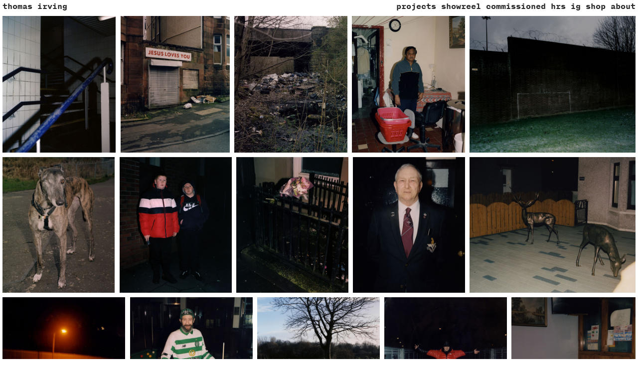

--- FILE ---
content_type: text/html; charset=utf-8
request_url: https://thomasirving.dk/no-worries-if-not
body_size: 91646
content:
<!DOCTYPE html>
<html class="wf-initial-load">
	<head>
		<meta charset="utf-8">
		<meta name="viewport" content="width=device-width, initial-scale=1, shrink-to-fit=no">

		
			<title>no worries if not — Thomas Irving</title>
			<script>window.__PRELOADED_STATE__={"structure":{"byParent":{"root":["T3057851291","M1550534521","T2756671317"],"T2756671317":["S0959338440"]},"bySort":{"T3057851291":0,"M1550534521":1,"T2756671317":2,"S0959338440":6},"indexById":{"T3057851291":0,"M1550534521":null,"T2756671317":1,"S0959338440":3},"liveIndexes":{}},"site":{"id":2354493,"direct_link":"https://thomasirving.dk","display_url":"thomasirving.dk","site_url":"079644","domain":"thomasirving.dk","domain_active":true,"domain_purchased":false,"domain_pending":false,"css_url":"https://thomasirving.dk/stylesheet","rss_url":"https://thomasirving.dk/rss","favicon_url":"https://freight.cargo.site/t/original/i/U1756824729813458414529029104426/icon-1.ico","website_title":"Thomas Irving","access_level":"public","is_private":false,"is_deleted":false,"is_upgraded":false,"is_template":false,"show_cargo_logo":false,"has_annex_upgrade":true,"has_domain_addon":true,"has_commerce_addon":false,"has_storage_addon":false,"can_duplicate":false,"can_copy":false,"site_password_enabled":false,"recent_date":"2024-05-03 15:46:22","upgrade_expire_date":"","version":"Cargo3","total_file_size":366655537,"promocode_type":null,"meta_tags":"","homepage_id":"T3057851291","homepage_purl":"home","mobile_homepage_id":"T3057851291","mobile_homepage_purl":"home","screenshot":{"id":71744272,"name":"screenshot-4225050842.jpg","hash":"L2742162683316113871834856579882","width":1792,"height":1120,"file_size":null,"file_type":"jpg","mime_type":"image/jpeg","is_image":true,"is_video":false},"site_preview_type":"screenshot","site_preview_image":[],"site_preview_url":"https://freight.cargo.site/w/1000/i/L2742162683316113871834856579882/screenshot-4225050842.jpg","has_site_description":true,"site_description":"cargo.site","custom_html":"","shop_id":null,"fonts":[{"family":"Diatype Variable","provider":"cargo"},{"family":"Nitti","provider":"cargo"}],"tags":[]},"pages":{"byId":{"T3057851291":{"id":"T3057851291","title":"home","purl":"home","page_type":"page","content":"\u003ch2>Thomas Irving\u003c/h2>\u003cgallery-justify gutter=\"1.0rem\" row-height=\"25.2%\">\u003cmedia-item class=\"zoomable\" hash=\"S1757022956127197767788452930346\">\u003c/media-item>\u003cmedia-item class=\"zoomable\" hash=\"N1757022958230126592191341814570\">\u003c/media-item>\u003cmedia-item class=\"zoomable\" hash=\"N1757022958248573336265051366186\">\u003c/media-item>\u003cmedia-item class=\"zoomable\" hash=\"A1757022958267020080338760917802\">\u003c/media-item>\u003cmedia-item class=\"zoomable\" hash=\"E1757022958285466824412470469418\">\u003c/media-item>\u003cmedia-item class=\"zoomable\" hash=\"W1757022958303913568486180021034\">\u003c/media-item>\u003cmedia-item class=\"zoomable\" hash=\"O1757022958322360312559889572650\">\u003c/media-item>\u003cmedia-item class=\"zoomable\" hash=\"J1757022958340807056633599124266\">\u003c/media-item>\u003cmedia-item class=\"zoomable\" hash=\"Q1757022958359253800707308675882\">\u003c/media-item>\u003cmedia-item class=\"zoomable\" hash=\"C1757022958377700544781018227498\">\u003c/media-item>\u003cmedia-item class=\"zoomable\" hash=\"E1757022958396147288854727779114\">\u003c/media-item>\u003cmedia-item class=\"zoomable\" hash=\"U1757022958414594032928437330730\">\u003c/media-item>\u003cmedia-item class=\"zoomable\" hash=\"O1757022958433040777002146882346\">\u003c/media-item>\u003cmedia-item class=\"zoomable\" hash=\"G1757022958451487521075856433962\">\u003c/media-item>\u003cmedia-item class=\"zoomable\" hash=\"D1757022958469934265149565985578\">\u003c/media-item>\u003cmedia-item class=\"zoomable\" hash=\"E1757022958488381009223275537194\">\u003c/media-item>\u003cmedia-item class=\"zoomable\" hash=\"K1757022958506827753296985088810\">\u003c/media-item>\u003cmedia-item class=\"zoomable\" hash=\"P1757022958525274497370694640426\">\u003c/media-item>\u003cmedia-item class=\"zoomable\" hash=\"B1757022958543721241444404192042\">\u003c/media-item>\u003cmedia-item class=\"zoomable\" hash=\"Q1757022958562167985518113743658\">\u003c/media-item>\u003cmedia-item class=\"zoomable\" hash=\"L1757022958580614729591823295274\">\u003c/media-item>\u003cmedia-item class=\"zoomable\" hash=\"G1757022958599061473665532846890\">\u003c/media-item>\u003cmedia-item class=\"zoomable\" hash=\"R1757022958617508217739242398506\">\u003c/media-item>\u003cmedia-item class=\"zoomable\" hash=\"T1757022958635954961812951950122\">\u003c/media-item>\u003cmedia-item class=\"zoomable\" hash=\"G1757022958654401705886661501738\">\u003c/media-item>\u003cmedia-item class=\"zoomable\" hash=\"C1757022958672848449960371053354\">\u003c/media-item>\u003cmedia-item class=\"zoomable\" hash=\"L1757022958691295194034080604970\">\u003c/media-item>\u003cmedia-item class=\"zoomable\" hash=\"J1757022958709741938107790156586\">\u003c/media-item>\u003cmedia-item class=\"zoomable\" hash=\"B1757022958728188682181499708202\">\u003c/media-item>\u003cmedia-item class=\"zoomable\" hash=\"J1757022958746635426255209259818\">\u003c/media-item>\u003cmedia-item class=\"zoomable\" hash=\"F1757022958765082170328918811434\">\u003c/media-item>\u003cmedia-item class=\"zoomable\" hash=\"I1757022958783528914402628363050\">\u003c/media-item>\u003cmedia-item class=\"zoomable\" hash=\"I1757022958801975658476337914666\">\u003c/media-item>\u003cmedia-item class=\"zoomable\" hash=\"X1757022958820422402550047466282\">\u003c/media-item>\u003cmedia-item class=\"zoomable\" hash=\"H1757022958838869146623757017898\">\u003c/media-item>\u003cmedia-item class=\"zoomable\" hash=\"I1757022958857315890697466569514\">\u003c/media-item>\u003cmedia-item class=\"zoomable\" hash=\"T1757022958875762634771176121130\">\u003c/media-item>\u003cmedia-item class=\"zoomable\" hash=\"X1757022958894209378844885672746\">\u003c/media-item>\u003cmedia-item class=\"zoomable\" hash=\"K1757022958912656122918595224362\">\u003c/media-item>\u003cmedia-item class=\"zoomable\" hash=\"R1757022958931102866992304775978\">\u003c/media-item>\u003cmedia-item class=\"zoomable\" hash=\"W1757022958949549611066014327594\">\u003c/media-item>\u003c/gallery-justify>","local_css":null,"display":true,"stack":false,"pin":false,"overlay":false,"password_enabled":false,"page_count":null,"page_design_options":null,"backdrops":{"activeBackdrop":"none","backdropSettings":{"wallpaper":{"margin":"0rem"}}},"pin_options":{"screen_visibility":"all","position":"top","overlay":true,"fixed":false,"adjust":true},"overlay_options":{},"thumb_media_id":35523614,"thumbnail":{"id":35523614,"name":"2.jpg","hash":"N1757022958230126592191341814570","width":1800,"height":2097,"file_size":298946,"file_type":"jpg","mime_type":"image/jpeg","is_image":true,"is_video":false,"is_url":false,"is_placeholder":false,"has_audio_track":null,"duration":null,"url":null,"url_id":null,"url_thumb":null,"url_type":null,"created_at":"2024-05-04 09:53:26.450410","updated_at":"2024-05-04 09:53:26.450410"},"thumb_meta":[],"media":[{"id":35523614,"name":"2.jpg","hash":"N1757022958230126592191341814570","width":1800,"height":2097,"file_size":298946,"file_type":"jpg","mime_type":"image/jpeg","is_image":true,"is_video":false,"is_url":false,"in_use":true,"created_at":"2024-05-04T09:53:26.450410Z","updated_at":"2024-05-04T09:53:26.450410Z"},{"id":35523615,"name":"38.jpg","hash":"X1757022958894209378844885672746","width":1800,"height":1471,"file_size":278642,"file_type":"jpg","mime_type":"image/jpeg","is_image":true,"is_video":false,"is_url":false,"in_use":true,"created_at":"2024-05-04T09:53:26.452252Z","updated_at":"2024-05-04T09:53:26.452252Z"},{"id":35523616,"name":"15.jpg","hash":"D1757022958469934265149565985578","width":1800,"height":2400,"file_size":105475,"file_type":"jpg","mime_type":"image/jpeg","is_image":true,"is_video":false,"is_url":false,"in_use":true,"created_at":"2024-05-04T09:53:26.452792Z","updated_at":"2024-05-04T09:53:26.452792Z"},{"id":35523617,"name":"40.jpg","hash":"R1757022958931102866992304775978","width":1800,"height":1463,"file_size":569358,"file_type":"jpg","mime_type":"image/jpeg","is_image":true,"is_video":false,"is_url":false,"in_use":true,"created_at":"2024-05-04T09:53:26.462048Z","updated_at":"2024-05-04T09:53:26.462048Z"},{"id":35523618,"name":"37.jpg","hash":"T1757022958875762634771176121130","width":1800,"height":2546,"file_size":846648,"file_type":"jpg","mime_type":"image/jpeg","is_image":true,"is_video":false,"is_url":false,"in_use":true,"created_at":"2024-05-04T09:53:26.465896Z","updated_at":"2024-05-04T09:53:26.465896Z"},{"id":35523619,"name":"16.jpg","hash":"E1757022958488381009223275537194","width":1800,"height":2173,"file_size":434820,"file_type":"jpg","mime_type":"image/jpeg","is_image":true,"is_video":false,"is_url":false,"in_use":true,"created_at":"2024-05-04T09:53:26.469454Z","updated_at":"2024-05-04T09:53:26.469454Z"},{"id":35523620,"name":"12.jpg","hash":"U1757022958414594032928437330730","width":1800,"height":1273,"file_size":633666,"file_type":"jpg","mime_type":"image/jpeg","is_image":true,"is_video":false,"is_url":false,"in_use":true,"created_at":"2024-05-04T09:53:26.472303Z","updated_at":"2024-05-04T09:53:26.472303Z"},{"id":35523621,"name":"6.jpg","hash":"W1757022958303913568486180021034","width":1800,"height":2197,"file_size":887878,"file_type":"jpg","mime_type":"image/jpeg","is_image":true,"is_video":false,"is_url":false,"in_use":true,"created_at":"2024-05-04T09:53:26.472334Z","updated_at":"2024-05-04T09:53:26.472334Z"},{"id":35523623,"name":"18.jpg","hash":"P1757022958525274497370694640426","width":1800,"height":1479,"file_size":1055283,"file_type":"jpg","mime_type":"image/jpeg","is_image":true,"is_video":false,"is_url":false,"in_use":true,"created_at":"2024-05-04T09:53:26.705850Z","updated_at":"2024-05-04T09:53:26.705850Z"},{"id":35523622,"name":"34.jpg","hash":"X1757022958820422402550047466282","width":1800,"height":2158,"file_size":801815,"file_type":"jpg","mime_type":"image/jpeg","is_image":true,"is_video":false,"is_url":false,"in_use":true,"created_at":"2024-05-04T09:53:26.708178Z","updated_at":"2024-05-04T09:53:26.708178Z"},{"id":35523626,"name":"26.jpg","hash":"C1757022958672848449960371053354","width":1800,"height":1619,"file_size":341546,"file_type":"jpg","mime_type":"image/jpeg","is_image":true,"is_video":false,"is_url":false,"in_use":true,"created_at":"2024-05-04T09:53:26.711395Z","updated_at":"2024-05-04T09:53:26.711395Z"},{"id":35523625,"name":"21.jpg","hash":"L1757022958580614729591823295274","width":1800,"height":1210,"file_size":479899,"file_type":"jpg","mime_type":"image/jpeg","is_image":true,"is_video":false,"is_url":false,"in_use":true,"created_at":"2024-05-04T09:53:26.713775Z","updated_at":"2024-05-04T09:53:26.713775Z"},{"id":35523624,"name":"31.jpg","hash":"F1757022958765082170328918811434","width":1800,"height":1200,"file_size":445789,"file_type":"jpg","mime_type":"image/jpeg","is_image":true,"is_video":false,"is_url":false,"in_use":true,"created_at":"2024-05-04T09:53:26.714412Z","updated_at":"2024-05-04T09:53:26.714412Z"},{"id":35523627,"name":"4.jpg","hash":"A1757022958267020080338760917802","width":1800,"height":2275,"file_size":1052672,"file_type":"jpg","mime_type":"image/jpeg","is_image":true,"is_video":false,"is_url":false,"in_use":true,"created_at":"2024-05-04T09:53:26.717539Z","updated_at":"2024-05-04T09:53:26.717539Z"},{"id":35523628,"name":"19.jpg","hash":"B1757022958543721241444404192042","width":1800,"height":2094,"file_size":695500,"file_type":"jpg","mime_type":"image/jpeg","is_image":true,"is_video":false,"is_url":false,"in_use":true,"created_at":"2024-05-04T09:53:26.722746Z","updated_at":"2024-05-04T09:53:26.722746Z"},{"id":35523629,"name":"14.jpg","hash":"G1757022958451487521075856433962","width":1800,"height":2250,"file_size":520269,"file_type":"jpg","mime_type":"image/jpeg","is_image":true,"is_video":false,"is_url":false,"in_use":true,"created_at":"2024-05-04T09:53:26.725240Z","updated_at":"2024-05-04T09:53:26.725240Z"},{"id":35523630,"name":"33.jpg","hash":"I1757022958801975658476337914666","width":1800,"height":2251,"file_size":333790,"file_type":"jpg","mime_type":"image/jpeg","is_image":true,"is_video":false,"is_url":false,"in_use":true,"created_at":"2024-05-04T09:53:26.726916Z","updated_at":"2024-05-04T09:53:26.726916Z"},{"id":35523631,"name":"35.jpg","hash":"H1757022958838869146623757017898","width":1800,"height":1350,"file_size":660772,"file_type":"jpg","mime_type":"image/jpeg","is_image":true,"is_video":false,"is_url":false,"in_use":true,"created_at":"2024-05-04T09:53:26.730313Z","updated_at":"2024-05-04T09:53:26.730313Z"},{"id":35523639,"name":"20.jpg","hash":"Q1757022958562167985518113743658","width":1800,"height":1018,"file_size":338303,"file_type":"jpg","mime_type":"image/jpeg","is_image":true,"is_video":false,"is_url":false,"in_use":true,"created_at":"2024-05-04T09:53:26.730481Z","updated_at":"2024-05-04T09:53:26.730481Z"},{"id":35523632,"name":"8.jpg","hash":"J1757022958340807056633599124266","width":1800,"height":1200,"file_size":1546709,"file_type":"jpg","mime_type":"image/jpeg","is_image":true,"is_video":false,"is_url":false,"in_use":true,"created_at":"2024-05-04T09:53:26.731273Z","updated_at":"2024-05-04T09:53:26.731273Z"},{"id":35523640,"name":"22.jpg","hash":"G1757022958599061473665532846890","width":1800,"height":2474,"file_size":850515,"file_type":"jpg","mime_type":"image/jpeg","is_image":true,"is_video":false,"is_url":false,"in_use":true,"created_at":"2024-05-04T09:53:26.731767Z","updated_at":"2024-05-04T09:53:26.731767Z"},{"id":35523633,"name":"28.jpg","hash":"J1757022958709741938107790156586","width":1800,"height":2476,"file_size":449160,"file_type":"jpg","mime_type":"image/jpeg","is_image":true,"is_video":false,"is_url":false,"in_use":true,"created_at":"2024-05-04T09:53:26.732292Z","updated_at":"2024-05-04T09:53:26.732292Z"},{"id":35523635,"name":"7.jpg","hash":"O1757022958322360312559889572650","width":1800,"height":2090,"file_size":652701,"file_type":"jpg","mime_type":"image/jpeg","is_image":true,"is_video":false,"is_url":false,"in_use":true,"created_at":"2024-05-04T09:53:26.733294Z","updated_at":"2024-05-04T09:53:26.733294Z"},{"id":35523634,"name":"11.jpg","hash":"E1757022958396147288854727779114","width":1800,"height":2210,"file_size":477112,"file_type":"jpg","mime_type":"image/jpeg","is_image":true,"is_video":false,"is_url":false,"in_use":true,"created_at":"2024-05-04T09:53:26.734286Z","updated_at":"2024-05-04T09:53:26.734286Z"},{"id":35523636,"name":"29.jpg","hash":"B1757022958728188682181499708202","width":1800,"height":1249,"file_size":948534,"file_type":"jpg","mime_type":"image/jpeg","is_image":true,"is_video":false,"is_url":false,"in_use":true,"created_at":"2024-05-04T09:53:26.735075Z","updated_at":"2024-05-04T09:53:26.735075Z"},{"id":35523638,"name":"25.jpg","hash":"G1757022958654401705886661501738","width":1800,"height":2234,"file_size":301904,"file_type":"jpg","mime_type":"image/jpeg","is_image":true,"is_video":false,"is_url":false,"in_use":true,"created_at":"2024-05-04T09:53:26.735296Z","updated_at":"2024-05-04T09:53:26.735296Z"},{"id":35523637,"name":"41.jpg","hash":"W1757022958949549611066014327594","width":1800,"height":1226,"file_size":489198,"file_type":"jpg","mime_type":"image/jpeg","is_image":true,"is_video":false,"is_url":false,"in_use":true,"created_at":"2024-05-04T09:53:26.736341Z","updated_at":"2024-05-04T09:53:26.736341Z"},{"id":35523641,"name":"24.jpg","hash":"T1757022958635954961812951950122","width":1800,"height":1348,"file_size":564089,"file_type":"jpg","mime_type":"image/jpeg","is_image":true,"is_video":false,"is_url":false,"in_use":true,"created_at":"2024-05-04T09:53:26.767691Z","updated_at":"2024-05-04T09:53:26.767691Z"},{"id":35523642,"name":"10.jpg","hash":"C1757022958377700544781018227498","width":1800,"height":2291,"file_size":337403,"file_type":"jpg","mime_type":"image/jpeg","is_image":true,"is_video":false,"is_url":false,"in_use":true,"created_at":"2024-05-04T09:53:26.772621Z","updated_at":"2024-05-04T09:53:26.772621Z"},{"id":35523644,"name":"23.jpg","hash":"R1757022958617508217739242398506","width":1800,"height":2644,"file_size":1015326,"file_type":"jpg","mime_type":"image/jpeg","is_image":true,"is_video":false,"is_url":false,"in_use":true,"created_at":"2024-05-04T09:53:26.779289Z","updated_at":"2024-05-04T09:53:26.779289Z"},{"id":35523643,"name":"5.jpg","hash":"E1757022958285466824412470469418","width":1800,"height":2388,"file_size":1153680,"file_type":"jpg","mime_type":"image/jpeg","is_image":true,"is_video":false,"is_url":false,"in_use":true,"created_at":"2024-05-04T09:53:26.782813Z","updated_at":"2024-05-04T09:53:26.782813Z"},{"id":35523645,"name":"27.jpg","hash":"L1757022958691295194034080604970","width":1800,"height":1467,"file_size":483790,"file_type":"jpg","mime_type":"image/jpeg","is_image":true,"is_video":false,"is_url":false,"in_use":true,"created_at":"2024-05-04T09:53:26.786205Z","updated_at":"2024-05-04T09:53:26.786205Z"},{"id":35523647,"name":"17.jpg","hash":"K1757022958506827753296985088810","width":1800,"height":2264,"file_size":1408017,"file_type":"jpg","mime_type":"image/jpeg","is_image":true,"is_video":false,"is_url":false,"in_use":true,"created_at":"2024-05-04T09:53:26.798120Z","updated_at":"2024-05-04T09:53:26.798120Z"},{"id":35523646,"name":"9.jpg","hash":"Q1757022958359253800707308675882","width":1800,"height":2070,"file_size":1444122,"file_type":"jpg","mime_type":"image/jpeg","is_image":true,"is_video":false,"is_url":false,"in_use":true,"created_at":"2024-05-04T09:53:26.798221Z","updated_at":"2024-05-04T09:53:26.798221Z"},{"id":35523648,"name":"1.jpg","hash":"S1757022956127197767788452930346","width":1800,"height":2230,"file_size":1974950,"file_type":"jpg","mime_type":"image/jpeg","is_image":true,"is_video":false,"is_url":false,"in_use":true,"created_at":"2024-05-04T09:53:26.800339Z","updated_at":"2024-05-04T09:53:26.800339Z"},{"id":35523649,"name":"3.jpg","hash":"N1757022958248573336265051366186","width":1800,"height":2265,"file_size":1805954,"file_type":"jpg","mime_type":"image/jpeg","is_image":true,"is_video":false,"is_url":false,"in_use":true,"created_at":"2024-05-04T09:53:26.801494Z","updated_at":"2024-05-04T09:53:26.801494Z"},{"id":35523651,"name":"13.jpg","hash":"O1757022958433040777002146882346","width":1800,"height":2477,"file_size":1025473,"file_type":"jpg","mime_type":"image/jpeg","is_image":true,"is_video":false,"is_url":false,"in_use":true,"created_at":"2024-05-04T09:53:26.802070Z","updated_at":"2024-05-04T09:53:26.802070Z"},{"id":35523650,"name":"30.jpg","hash":"J1757022958746635426255209259818","width":1800,"height":2475,"file_size":1387843,"file_type":"jpg","mime_type":"image/jpeg","is_image":true,"is_video":false,"is_url":false,"in_use":true,"created_at":"2024-05-04T09:53:26.812891Z","updated_at":"2024-05-04T09:53:26.812891Z"},{"id":35523652,"name":"39.jpg","hash":"K1757022958912656122918595224362","width":1800,"height":2250,"file_size":283133,"file_type":"jpg","mime_type":"image/jpeg","is_image":true,"is_video":false,"is_url":false,"in_use":true,"created_at":"2024-05-04T09:53:26.816050Z","updated_at":"2024-05-04T09:53:26.816050Z"},{"id":35523653,"name":"36.jpg","hash":"I1757022958857315890697466569514","width":1800,"height":2220,"file_size":1270168,"file_type":"jpg","mime_type":"image/jpeg","is_image":true,"is_video":false,"is_url":false,"in_use":true,"created_at":"2024-05-04T09:53:26.861832Z","updated_at":"2024-05-04T09:53:26.861832Z"},{"id":35523654,"name":"32.jpg","hash":"I1757022958783528914402628363050","width":1800,"height":2495,"file_size":1079740,"file_type":"jpg","mime_type":"image/jpeg","is_image":true,"is_video":false,"is_url":false,"in_use":true,"created_at":"2024-05-04T09:53:26.862561Z","updated_at":"2024-05-04T09:53:26.862561Z"}],"tags":[],"access_level":"public"},"M1550534521":{"id":"M1550534521","title":"navigation","purl":"navigation","page_type":"page","content":"\u003ccolumn-set gutter=\"0.9rem\">\u003ccolumn-unit slot=\"0\">\u003ch1>\u003ca href=\"home\" rel=\"history\">thomas irving\u003c/a>\u003c/h1>\u003c/column-unit>\u003ccolumn-unit slot=\"1\">\u003cdiv style=\"text-align: right\">\u003ch1>\u003ca href=\"projects\" rel=\"history\">projects\u003c/a> \u003ca href=\"showreel\" rel=\"history\">showreel\u003c/a> \u003ca href=\"commisioned\" rel=\"history\">commissioned\u003c/a> \u003ca href=\"https://homiesrstoked.com/\" target=\"_blank\">hrs\u003c/a> \u003ca href=\"https://www.instagram.com/thomasirving/\" target=\"_blank\">ig\u003c/a> \u003ca href=\"shop\" rel=\"history\">shop\u003c/a> \u003ca href=\"about\" rel=\"history\">about\u003c/a>\u003c/h1>\u003c/div>\u003c/column-unit>\u003c/column-set>","local_css":null,"display":true,"stack":false,"pin":true,"overlay":false,"password_enabled":false,"page_count":null,"page_design_options":null,"backdrops":{"activeBackdrop":"none"},"pin_options":{"screen_visibility":"all","position":"top","overlay":true,"fixed":false,"adjust":true},"overlay_options":{},"thumb_media_id":null,"thumbnail":null,"thumb_meta":{},"media":[],"tags":[],"access_level":"public"},"S0959338440":{"id":"S0959338440","title":"no worries if not","purl":"no-worries-if-not","page_type":"page","content":"\u003cgallery-justify gutter=\"0.9rem\" row-height=\"26.4%\">\u003cmedia-item class=\"zoomable\" hash=\"D1757059571807379436825837593386\">\u003c/media-item>\u003cmedia-item class=\"zoomable\" hash=\"M1757059572379228503110833693482\">\u003c/media-item>\u003cmedia-item class=\"zoomable\" hash=\"P1757059572397675247184543245098\">\u003c/media-item>\u003cmedia-item class=\"zoomable\" hash=\"V1757059572416121991258252796714\">\u003c/media-item>\u003cmedia-item class=\"zoomable\" hash=\"L1757059572434568735331962348330\">\u003c/media-item>\u003cmedia-item class=\"zoomable\" hash=\"B1757059572453015479405671899946\">\u003c/media-item>\u003cmedia-item class=\"zoomable\" hash=\"N1757059572471462223479381451562\">\u003c/media-item>\u003cmedia-item class=\"zoomable\" hash=\"D1757059572489908967553091003178\">\u003c/media-item>\u003cmedia-item class=\"zoomable\" hash=\"C1757059572508355711626800554794\">\u003c/media-item>\u003cmedia-item class=\"zoomable\" hash=\"Z1757059572526802455700510106410\">\u003c/media-item>\u003cmedia-item class=\"zoomable\" hash=\"A1757059572545249199774219658026\">\u003c/media-item>\u003cmedia-item class=\"zoomable\" hash=\"T1757059572563695943847929209642\">\u003c/media-item>\u003cmedia-item class=\"zoomable\" hash=\"J1757059572582142687921638761258\">\u003c/media-item>\u003cmedia-item class=\"zoomable\" hash=\"E1757059572619036176069057864490\">\u003c/media-item>\u003cmedia-item class=\"zoomable\" hash=\"I1757059572600589431995348312874\">\u003c/media-item>\u003c/gallery-justify>\u003ccolumn-set gutter=\"1.0rem\" mobile-hide-empty=\"false\" mobile-stack=\"true\">\u003ccolumn-unit slot=\"0\">\u003cdiv style=\"text-align: center\">\u003ca href=\"projects\" rel=\"history\">back\u003c/a>\u003c/div>\u003c/column-unit>\u003c/column-set>","local_css":null,"display":true,"stack":false,"pin":false,"overlay":false,"password_enabled":false,"page_count":null,"page_design_options":null,"backdrops":{"activeBackdrop":"none"},"pin_options":{},"overlay_options":{},"thumb_media_id":35524487,"thumbnail":{"id":35524487,"name":"1.jpg","hash":"D1757059571807379436825837593386","width":1800,"height":2172,"file_size":367180,"file_type":"jpg","mime_type":"image/jpeg","is_image":true,"is_video":false,"is_url":false,"is_placeholder":false,"has_audio_track":null,"duration":null,"url":null,"url_id":null,"url_thumb":null,"url_type":null,"created_at":"2024-05-04 10:26:30.599483","updated_at":"2024-05-04 10:26:30.599483"},"thumb_meta":{},"media":[{"id":35524486,"name":"4.jpg","hash":"V1757059572416121991258252796714","width":1800,"height":2173,"file_size":542121,"file_type":"jpg","mime_type":"image/jpeg","is_image":true,"is_video":false,"is_url":false,"in_use":true,"created_at":"2024-05-04T10:26:30.596632Z","updated_at":"2024-05-04T10:26:30.596632Z"},{"id":35524487,"name":"1.jpg","hash":"D1757059571807379436825837593386","width":1800,"height":2172,"file_size":367180,"file_type":"jpg","mime_type":"image/jpeg","is_image":true,"is_video":false,"is_url":false,"in_use":true,"created_at":"2024-05-04T10:26:30.599483Z","updated_at":"2024-05-04T10:26:30.599483Z"},{"id":35524488,"name":"5.jpg","hash":"L1757059572434568735331962348330","width":1800,"height":1491,"file_size":466306,"file_type":"jpg","mime_type":"image/jpeg","is_image":true,"is_video":false,"is_url":false,"in_use":true,"created_at":"2024-05-04T10:26:30.623427Z","updated_at":"2024-05-04T10:26:30.623427Z"},{"id":35524489,"name":"6.jpg","hash":"B1757059572453015479405671899946","width":1800,"height":2172,"file_size":553669,"file_type":"jpg","mime_type":"image/jpeg","is_image":true,"is_video":false,"is_url":false,"in_use":true,"created_at":"2024-05-04T10:26:30.627093Z","updated_at":"2024-05-04T10:26:30.627093Z"},{"id":35524490,"name":"2.jpg","hash":"M1757059572379228503110833693482","width":1800,"height":2250,"file_size":795689,"file_type":"jpg","mime_type":"image/jpeg","is_image":true,"is_video":false,"is_url":false,"in_use":true,"created_at":"2024-05-04T10:26:30.630035Z","updated_at":"2024-05-04T10:26:30.630035Z"},{"id":35524491,"name":"7.jpg","hash":"N1757059572471462223479381451562","width":1800,"height":2173,"file_size":290987,"file_type":"jpg","mime_type":"image/jpeg","is_image":true,"is_video":false,"is_url":false,"in_use":true,"created_at":"2024-05-04T10:26:30.632826Z","updated_at":"2024-05-04T10:26:30.632826Z"},{"id":35524492,"name":"8.jpg","hash":"D1757059572489908967553091003178","width":1800,"height":2172,"file_size":439004,"file_type":"jpg","mime_type":"image/jpeg","is_image":true,"is_video":false,"is_url":false,"in_use":true,"created_at":"2024-05-04T10:26:30.652049Z","updated_at":"2024-05-04T10:26:30.652049Z"},{"id":35524493,"name":"9.jpg","hash":"C1757059572508355711626800554794","width":1800,"height":2172,"file_size":270702,"file_type":"jpg","mime_type":"image/jpeg","is_image":true,"is_video":false,"is_url":false,"in_use":true,"created_at":"2024-05-04T10:26:30.669324Z","updated_at":"2024-05-04T10:26:30.669324Z"},{"id":35524494,"name":"10.jpg","hash":"Z1757059572526802455700510106410","width":1800,"height":1491,"file_size":451932,"file_type":"jpg","mime_type":"image/jpeg","is_image":true,"is_video":false,"is_url":false,"in_use":true,"created_at":"2024-05-04T10:26:30.678469Z","updated_at":"2024-05-04T10:26:30.678469Z"},{"id":35524495,"name":"12.jpg","hash":"T1757059572563695943847929209642","width":1800,"height":2172,"file_size":480005,"file_type":"jpg","mime_type":"image/jpeg","is_image":true,"is_video":false,"is_url":false,"in_use":true,"created_at":"2024-05-04T10:26:30.698227Z","updated_at":"2024-05-04T10:26:30.698227Z"},{"id":35524496,"name":"14.jpg","hash":"I1757059572600589431995348312874","width":1800,"height":2172,"file_size":408608,"file_type":"jpg","mime_type":"image/jpeg","is_image":true,"is_video":false,"is_url":false,"in_use":true,"created_at":"2024-05-04T10:26:30.715321Z","updated_at":"2024-05-04T10:26:30.715321Z"},{"id":35524497,"name":"11.jpg","hash":"A1757059572545249199774219658026","width":1800,"height":2172,"file_size":325677,"file_type":"jpg","mime_type":"image/jpeg","is_image":true,"is_video":false,"is_url":false,"in_use":true,"created_at":"2024-05-04T10:26:30.717557Z","updated_at":"2024-05-04T10:26:30.717557Z"},{"id":35524498,"name":"20210201_16.jpg","hash":"E1757059572619036176069057864490","width":1800,"height":2172,"file_size":316892,"file_type":"jpg","mime_type":"image/jpeg","is_image":true,"is_video":false,"is_url":false,"in_use":true,"created_at":"2024-05-04T10:26:30.728848Z","updated_at":"2024-05-04T10:26:30.728848Z"},{"id":35524499,"name":"3.jpg","hash":"P1757059572397675247184543245098","width":1800,"height":2173,"file_size":1158780,"file_type":"jpg","mime_type":"image/jpeg","is_image":true,"is_video":false,"is_url":false,"in_use":true,"created_at":"2024-05-04T10:26:30.730200Z","updated_at":"2024-05-04T10:26:30.730200Z"},{"id":35524500,"name":"13.jpg","hash":"J1757059572582142687921638761258","width":1800,"height":2172,"file_size":1225529,"file_type":"jpg","mime_type":"image/jpeg","is_image":true,"is_video":false,"is_url":false,"in_use":true,"created_at":"2024-05-04T10:26:30.732856Z","updated_at":"2024-05-04T10:26:30.732856Z"}],"tags":[],"access_level":"public"}}},"sets":{"byId":{"root":{"id":"root","title":"Root","purl":null,"page_type":"set","content":null,"local_css":null,"display":false,"stack":false,"pin":false,"overlay":false,"password_enabled":false,"page_count":5,"page_design_options":null,"backdrops":null,"pin_options":{},"overlay_options":{},"thumb_media_id":null,"thumbnail":null,"thumb_meta":{},"media":[],"tags":[],"access_level":"public"},"T2756671317":{"id":"T2756671317","title":"projects","purl":"projects-1","page_type":"set","content":null,"local_css":null,"display":true,"stack":false,"pin":false,"overlay":false,"password_enabled":false,"page_count":10,"page_design_options":null,"backdrops":null,"pin_options":{},"overlay_options":{},"thumb_media_id":null,"thumbnail":null,"thumb_meta":{},"media":[],"tags":[],"access_level":"public"}}},"media":{"data":[]},"css":{"id":280317,"stylesheet":"html {\n\t--mobile-scale: 1.4;\n\t--mobile-padding-offset: 0.37;\n}\n\nbody {\n\t--swatch-1: rgba(0, 0, 0, 0.85);\n\t--swatch-2: rgba(0, 0, 0, 0.75);\n\t--swatch-3: rgba(0, 0, 0, 0.6);\n\t--swatch-4: rgba(0, 0, 0, 0.4);\n\t--swatch-5: rgba(0, 0, 0, 0.25);\n}\n\nbody.mobile {\n}\n\na:active,\n.linked:active,\n.zoomable::part(media):active {\n\topacity: 0.7;\n}\n\n.page a.active {\n\tcolor: #ef00ff;\n}\n\nsub {\n\tposition: relative;\n\tvertical-align: baseline;\n\ttop: 0.3em;\n}\n\nsup {\n\tposition: relative;\n\tvertical-align: baseline;\n\ttop: -0.4em;\n}\n\n.small-caps {\n\tfont-variant: small-caps;\n\ttext-transform: lowercase;\n}\n\nol {\n\tmargin: 0;\n\tpadding: 0 0 0 2.5em;\n\tlist-style-type: decimal-leading-zero;\n}\n\nul {\n\tmargin: 0;\n\tpadding: 0 0 0 2.0em;\n}\n\nul.lineated {\n\tmargin: 0;\n\tpadding: 0;\n\tlist-style-type: none;\n\tmargin: 0 0 0 3em;\n\ttext-indent: -3em;\n}\n\nblockquote {\n\tmargin: 0;\n\tpadding: 0 0 0 2em;\n}\n\nhr {\n\tbackground: rgba(0, 0, 0, 0.6);\n\tborder: 0;\n\theight: 1px;\n\tdisplay: block;\n\tmargin-top: 0.4rem;\n\tmargin-bottom: 0.5rem;\n}\n\n.content {\n\tborder-color: rgba(0,0,0,.85);\n}\n\nbodycopy {\n\tfont-size: 1.25rem;\n\tfont-weight: 400;\n\tcolor: rgba(0, 0, 0, 0.85);\n\tfont-family: Nitti;\n\tfont-style: normal;\n\tline-height: 0.6;\n\tletter-spacing: 0em;\n\tdisplay: block;\n}\n\nbodycopy a {\n\tcolor: #000000;\n\tborder-bottom: 0px solid rgba(127, 127, 127, 0.2);\n\ttext-decoration: none;\n}\n\nbodycopy a:hover {\n}\n\nh1 {\n\tfont-family: Nitti;\n\tfont-style: normal;\n\tfont-weight: 700;\n\tmargin: 0;\n\tfont-size: 1.60rem;\n\tline-height: 1;\n\tcolor: rgba(0, 0, 0, 0.85);\n\tletter-spacing: 0;\n}\n\nh1 a {\n\tcolor: rgba(0, 0, 0, 0.85);\n\ttext-decoration: none;\n}\n\nh1 a:hover {\n}\n\nh2 {\n\tfont-family: Nitti;\n\tfont-style: normal;\n\tfont-weight: 400;\n\tmargin: 0;\n\tcolor: rgba(255, 255, 255, 0.85);\n\tfont-size: 1.05rem;\n\tline-height: 1.1;\n\tletter-spacing: 0;\n}\n\nh2 a {\n\tcolor: rgba(255, 255, 255, 0.85);\n\ttext-decoration: none;\n}\n\nh2 a:hover {\n}\n\n.caption {\n\tfont-size: 1.1rem;\n\tfont-weight: 500;\n\tcolor: rgba(0, 0, 0, 0.85);\n\tfont-family: \"Diatype Variable\";\n\tfont-style: normal;\n\tline-height: 1.2;\n\tletter-spacing: 0em;\n\tdisplay: block;\n\tfont-variation-settings: 'slnt' 0, 'MONO' 0;\n}\n\n.caption a {\n\ttext-decoration: underline;\n\tcolor: rgba(0, 0, 0, 0.85);\n}\n\n.caption a:hover {\n}\n\nmedia-item .caption {\n\tmargin-top: .5em;\n}\n\ngallery-grid .caption,\ngallery-columnized .caption,\ngallery-justify .caption {\n\tmargin-bottom: 2em;\n}\n\n[thumbnail-index] .caption {\n\ttext-align: center;\n}\n\n[thumbnail-index] .caption .tags {\n\tmargin-top: 0.25em;\n}\n\n.page {\n\tjustify-content: flex-start;\n}\n\n.page-content {\n\tpadding: 0.0rem;\n\ttext-align: left;\n\tborder-width: 0.0rem;\n\tborder-color: rgba(0, 0, 0, 0.85);\n\tborder-style: solid;\n\tborder-radius: 0.0rem;\n}\n\n.mobile [id] .page-layout {\n\tmax-width: 100%;\n}\n\n.page-layout {\n\talign-items: flex-start;\n\tmax-width: 100%;\n\tpadding: 0.5rem;\n}\n\nmedia-item::part(media) {\n\tborder: 0;\n\tpadding: 0;\n}\n\n.quick-view {\n\theight: 100%;\n\twidth: 100%;\n\tpadding: 3rem;\n\tmargin-top: auto;\n\tmargin-right: auto;\n\tmargin-bottom: auto;\n\tmargin-left: auto;\n}\n\n.quick-view-background {\n\tbackground-color: #ffffff;\n}\n\n.quick-view .caption {\n\tcolor: rgba(255, 255, 255, 1.0);\n\tpadding: 20px 0;\n\ttext-align: center;\n\ttransition: 100ms opacity ease-in-out;\n\tposition: absolute;\n\tbottom: 0;\n\tleft: 0;\n\tright: 0;\n}\n\n.quick-view .caption-background {\n\tpadding: 0.5rem 1rem;\n\tdisplay: inline-block;\n\tbackground: rgba(0, 0, 0, 0.5);\n\tborder-radius: .5rem;\n\ttext-align: left;\n\tmax-width: 50rem;\n}\n\n.mobile .quick-view {\n\twidth: 100%;\n\theight: 100%;\n\tmargin: 0;\n\tpadding: 10px;\n}\n\n.mobile .quick-view .caption {\n\tpadding: 10px 0;\n}\n\n.mobile .quick-view .caption-background {\n\tmax-width: 100vw;\n}\n\n::part(slideshow-nav) {\n\t--button-size: 30px;\n\t--button-inset: 20px;\n\t--button-icon-color: rgba(255, 255, 255, 0.9);\n\t--button-icon-stroke-width: 1.5px;\n\t--button-icon-stroke-linecap: none;\n\t--button-background-color: rgba(87, 87, 87, 0.35);\n\t--button-background-radius: 50%;\n\t--button-active-opacity: 0.7;\n}\n\ngallery-slideshow::part(slideshow-nav) {\n\t--button-inset: 15px;\n}\n\n.quick-view::part(slideshow-nav) {\n}\n\n.wallpaper-slideshow::part(slideshow-nav) {\n}\n\n.mobile ::part(slideshow-nav) {\n\t--button-inset: 10px;\n}\n\n.mobile .quick-view::part(slideshow-nav) {\n\t--button-inset: 25px;\n}\n\nshop-product {\n\tfont-size: 1.2rem;\n\tmax-width: 22rem;\n\tfont-family: \"Diatype Variable\";\n\tfont-style: normal;\n\tfont-weight: 400;\n\tfont-variation-settings: 'slnt' 0, 'MONO' 0;\n\tletter-spacing: 0em;\n\tmargin-bottom: 1em;\n}\n\nshop-product::part(price) {\n\tcolor: rgba(0, 0, 0, 0.75);\n\tline-height: 1.1;\n\tmargin-bottom: 0.5em;\n}\n\nshop-product::part(dropdown) {\n\twidth: 100%;\n\tcolor: rgba(0, 0, 0, 0.85);\n\tborder: 1px solid rgba(0, 0, 0, 0.2);\n\tbackground-color: rgba(255, 255, 255, 0.0);\n\tbackground-image: url(https://static.cargo.site/assets/images/select-line-arrows.svg);\n\tbackground-repeat: no-repeat;\n\tbackground-position: top 0em right .1em;\n\tline-height: 1.2;\n\tpadding: 0.58em 2em 0.55em 0.9em;\n\tborder-radius: 10em;\n\tmargin-bottom: 0.5em;\n}\n\nshop-product::part(button) {\n\tbackground: rgba(0, 0, 0, 0.15);\n\tcolor: rgba(0, 0, 0, 0.75);\n\ttext-align: left;\n\tline-height: normal;\n\tpadding: 0.5em 1em;\n\tcursor: pointer;\n\tborder-radius: 10em;\n}\n\nshop-product::part(button):active {\n\topacity: .7;\n}\n\naudio-player {\n\t--text-color: rgba(0, 0, 0, 0.85);\n\t--text-padding: 0 1.2em 0 1.0em;\n\t--background-color: rgba(255, 255, 255, 0);\n\t--buffer-background-color: rgba(0, 0, 0, 0.03);\n\t--progress-background-color: rgba(0, 0, 0, 0.075);\n\t--border-lines: 1px solid rgba(0, 0, 0, 0.2);\n\tfont-size: 1.2rem;\n\twidth: 32rem;\n\theight: 2.75em;\n\tfont-family: \"Diatype Variable\";\n\tfont-style: normal;\n\tfont-weight: 400;\n\tfont-variation-settings: 'slnt' 0, 'MONO' 0;\n\tline-height: normal;\n\tletter-spacing: 0em;\n\tmargin-bottom: 0.5em;\n\tborder-radius: 10em;\n}\n\naudio-player::part(button) {\n\t--icon-color: rgba(0, 0, 0, 0.85);\n\t--icon-size: 32%;\n\t--play-text: '';\n\t--pause-text: '';\n\twidth: 3.15em;\n\tdisplay: inline-flex;\n\tjustify-content: center;\n\tcursor: pointer;\n}\n\naudio-player::part(play-icon) {\n\tpadding-left: 0.6em;\n}\n\naudio-player::part(pause-icon) {\n\tpadding-left: 0.4em;\n}\n\naudio-player::part(progress-indicator) {\n\tborder-right: 1px solid rgba(0, 0, 0, 0);\n\theight: 100%;\n\tcursor: ew-resize;\n}\n\naudio-player::part(separator) {\n\tborder-right: var(--border-lines);\n}\n\nbody.mobile audio-player {\n\tmax-width: 100%;\n}","created_at":"2022-09-15T23:40:11.000000Z","updated_at":"2024-05-05T12:25:18.000000Z"},"siteDesign":{"images":{"image_zoom":true,"image_full_zoom":false,"scroll_transition":false,"limit_vertical_images":false,"mobile_image_width_maximize":true},"quick_view":{"show_ui":true,"captions":false,"close_on_scroll":false,"contentAlignVertical":"middle","contentAlignHorizontal":"center"},"site":{"enableColorFilter":false,"enableHomeLinkActiveStates":false,"is_feed":false},"cart":{"theme":"light"},"contact_form":{"theme":"light"},"mobile_adjustments":{"view":"desktop","zoom":"21","padding":"-6","formatting":false,"pages_full_width":true,"images_full_width":true,"responsive_columns":"1","responsive_thumbnails_padding":"0.7"}},"frontendState":{"hasSiteModel":true,"hasScaffolding":true,"hasSiteDesign":true,"hasSiteCSS":true,"hasShopModel":false,"hasSitePackage":true,"pointerType":"mouse","quickView":{"mode":"default","inited":false,"autoScrolling":false,"elementArray":false,"activeIndex":0,"startingIndex":0},"contactForm":{"transition":false,"inited":false},"adminMode":false,"inAdminFrame":false,"renderedPages":[],"networkErrors":[],"pageNotFound":false,"fontsLoaded":["Diatype Variable","Nitti"],"lastVisiblePid":null,"hostname":"thomasirving.dk","activePID":"S0959338440"},"commerce":{"products":{},"cart":{},"shop":{}}}</script>
			

		<style id="static-css">html:has(body.editing)::-webkit-scrollbar{display:none !important}body.editing::-webkit-scrollbar{display:none !important}html:has(body.editing){-ms-overflow-style:none;scrollbar-width:none}body.editing{-ms-overflow-style:none;scrollbar-width:none}body.wf-initial-load *,html.wf-initial-load *{color:transparent !important;-webkit-text-stroke:0px transparent;text-stroke:0 transparent;text-shadow:0 0 transparent}html.wf-initial-load hr{background:none !important}body{--baseColor-accent: #FF0000;--baseColor-accent-rgb: 255, 0, 0;--baseColor-accent-reverse-rgb: 255, 255, 255}*{-webkit-box-sizing:border-box;-moz-box-sizing:border-box;box-sizing:border-box}:focus{outline:0}select,select *{text-rendering:auto !important}html,body{min-height:var(--viewport-height, 100vh);margin:0;padding:0}html{--mobile-scale: 1;font-size:var(--base-size);touch-action:manipulation;position:relative}html.mobile{font-size:calc(var(--base-size)*var(--mobile-scale))}body{-moz-osx-font-smoothing:grayscale;-webkit-font-smoothing:antialiased;-webkit-text-size-adjust:none;display:flex;flex-direction:column;width:100%;min-height:var(--viewport-height, 100vh);justify-content:flex-start;margin:0;padding:0;background-color:#fff}body.no-scroll{overflow:hidden}customhtml>*{position:relative;z-index:10}.page a.active,bodycopy * a{text-decoration-color:unset;-webkit-text-decoration-color:unset}.content{display:flex;flex-direction:column;align-items:flex-start;justify-content:flex-start;min-height:100%;position:relative;flex-grow:1;border-color:transparent;border-width:0}.pages{width:100%;flex:1 0 auto}@supports(height: 100svh){.page.stacked-page:not(.fixed){--viewport-height: 100svh}.page.stacked-page+.page.stacked-page:not(.fixed){--viewport-height: 100vh}body.mobile .content:has(.stacked-page) .page.pinned.overlay:not(.fixed){--viewport-height: 100svh}}.overlay-content{mix-blend-mode:var(--overlay-mix, normal)}.page{--split-backdrop-height: calc(var(--min-viewport-height) / 2);--split-content-height: calc(var(--viewport-height) - var(--split-backdrop-height));position:relative;display:flex;justify-content:center;flex-wrap:nowrap;flex-direction:row;max-width:100%;width:100%;flex:0;mix-blend-mode:var(--page-mix, normal)}.page.has-backdrop-filter{background-color:rgba(0, 0, 0, 0.01);backdrop-filter:var(--page-backdrop-filter, none);-webkit-backdrop-filter:var(--page-backdrop-filter, none)}.overlay-content .page{mix-blend-mode:unset}.overlay-content .page::after{content:" ";display:block;position:fixed;width:100dvw;height:100dvh;top:0;left:0;z-index:-1}.overlay-content.is-passthrough-overlay .page::after{display:none}.mobile .page{flex-wrap:wrap}.page.overlay{position:absolute}.page.pinned-top,.page.pinned-bottom{flex:0;z-index:2;left:0;right:0}.page.pinned-bottom{transform:unset}.page.pinned-bottom.loading{will-change:transform;transform:translate(0, 0, 0)}.page.pinned-top{top:0}.page.pinned-bottom{bottom:0}.page.fixed{position:fixed;max-height:var(--viewport-height, 100vh)}.page.fixed .page-layout{max-height:var(--viewport-height, 100vh)}.page.fixed.allow-scroll .page-content{max-height:var(--viewport-height, 100vh);scrollbar-width:none;-ms-overflow-style:none;-webkit-overflow-scrolling:touch;overflow-y:auto;overflow-x:hidden}.page.fixed.allow-scroll .page-content{pointer-events:auto}.page.fixed.allow-scroll .page-content::-webkit-scrollbar{width:0;background:0 0;display:none}.page.overlay{position:absolute}.page.overlay,.page.overlay .page-layout,.page.fixed,.page.fixed .page-layout{pointer-events:none}body.editing .page.overlay .page-content,body.editing .page.overlay .page-content *,body.editing .page.fixed .page-content,body.editing .page.fixed .page-content *,body.editing .page.fixed.allow-scroll .page-content,body.editing .page.fixed.allow-scroll .page-content *,body.editing .page:not([editing=true]){-moz-user-select:none;-webkit-user-select:none;-ms-user-select:none;user-select:none}body.editing .page.overlay[editing=true] .page-content,body.editing .page.overlay[editing=true] .page-content *,body.editing .page.fixed[editing=true] .page-content,body.editing .page.fixed[editing=true] .page-content *,body.editing .page.fixed.allow-scroll[editing=true] .page-content,body.editing .page.fixed.allow-scroll[editing=true] .page-content *{pointer-events:auto;-moz-user-select:auto;-webkit-user-select:auto;-ms-user-select:auto;user-select:auto}.page.fixed .page-content bodycopy a,.page.overlay .page-content bodycopy a,.page.fixed .page-content bodycopy img,.page.overlay .page-content bodycopy img,.page.fixed .page-content bodycopy iframe,.page.overlay .page-content bodycopy iframe,.page.fixed .page-content bodycopy video,.page.overlay .page-content bodycopy video,.page.fixed .page-content bodycopy audio,.page.overlay .page-content bodycopy audio,.page.fixed .page-content bodycopy input,.page.overlay .page-content bodycopy input,.page.fixed .page-content bodycopy button,.page.overlay .page-content bodycopy button,.page.fixed .page-content bodycopy audio-player,.page.overlay .page-content bodycopy audio-player,.page.fixed .page-content bodycopy shop-product,.page.overlay .page-content bodycopy shop-product,.page.fixed .page-content bodycopy details,.page.overlay .page-content bodycopy details,.page.overlay .page-content bodycopy .linked,.page.overlay .page-content bodycopy .zoomable,.page.fixed .page-content bodycopy .linked,.page.fixed .page-content bodycopy .zoomable,.page.fixed .page-content bodycopy gallery-slideshow,.page.overlay .page-content bodycopy gallery-slideshow{pointer-events:auto}.page-layout{flex-grow:1;position:relative;display:flex;flex-direction:row;align-items:flex-start;justify-content:flex-start;width:0%;mix-blend-mode:var(--page-layout-mix, normal)}.page-content{display:flex;flex-direction:row;height:100%;align-items:flex-start;border-color:transparent;border-width:0;width:100%;filter:var(--page-content-filter, none);-webkit-filter:var(--page-content-filter, none)}.page-content.has-content-backdrop-filter{backdrop-filter:var(--page-content-backdrop-filter, none);-webkit-backdrop-filter:var(--page-content-backdrop-filter, none)}.page-content.has-content-backdrop-filter:has(.empty-editor)::before{content:" ";display:block;height:1px;width:1px;overflow:hidden;position:absolute;top:0;left:0;background:rgba(0, 0, 0, 0.01)}.page.accepts-pointer-events *,.page-content.accepts-pointer-events,.page-content.accepts-pointer-events *{pointer-events:auto}[position=fixed]{position:fixed;overflow-y:auto;overflow-x:hidden;max-height:100vh;pointer-events:none}[position=fixed] bodycopy{pointer-events:auto}[position=absolute]{position:absolute}[position=relative]{position:relative}.top-pins [position=fixed],.top-pins [position=absolute]{top:0;left:0;right:0;z-index:999}.bottom-pins [position=fixed],.bottom-pins [position=absolute]{bottom:0;left:0;right:0;z-index:999}h1,h2,h3,h4,h5,h6,h7,h8,h9{contain:layout}.caption-background h1,.caption-background h2,.caption-background h3,.caption-background h4,.caption-background h5,.caption-background h6,.caption-background h7,.caption-background h8,.caption-background h9{contain:none}.overlay-content{position:fixed;inset:0;pointer-events:none;max-height:100dvh;--viewport-height: 100dvh;overflow:auto;--elastic-scroll: true}body.has-scrollable-overlay .content media-item::part(iframe),body.has-scrollable-overlay .content .behind-top-scrollable-overlay media-item::part(iframe){pointer-events:none;z-index:-1000}body.has-scrollable-overlay .overlay-content.top-overlay media-item::part(iframe){pointer-events:auto;z-index:unset}.overlay-content::-webkit-scrollbar{display:none}.overlay-content .page-layout{min-height:fit-content}.overlay-content .page,.overlay-content .page-content,.overlay-content .page-layout{pointer-events:auto}.overlay-content.is-passthrough-overlay .page,.overlay-content.is-passthrough-overlay .page-layout{pointer-events:none}.overlay-content.is-passthrough-overlay .page-content{pointer-events:auto}.overlay-content.is-content-passthrough-overlay .page,.overlay-content.is-content-passthrough-overlay .page-layout,.overlay-content.is-content-passthrough-overlay .page-content,.overlay-content.is-content-passthrough-overlay .page-content bodycopy{pointer-events:none}.overlay-content.is-content-passthrough-overlay .page-content bodycopy>*:not(column-set),.overlay-content.is-content-passthrough-overlay .page-content bodycopy column-unit *{pointer-events:auto}body.editing .overlay-content .page[editing=true] bodycopy,body.editing .overlay-content .page[editing=true] bodycopy>*{pointer-events:auto}.overlay-content.overlay-animating{--scroll-transition: unset!important;overflow:hidden}.overlay-content.overlay-open.overlay-animating .page{will-change:opacity,background-color;animation:overlayOpen var(--overlay-open-duration) var(--overlay-open-easing, "ease-in-out")}.overlay-content.overlay-open .page:has(.has-content-backdrop-filter):not(:has(.backdrop)){will-change:background-color;animation:overlayOpenWithoutOpacity var(--overlay-open-duration) var(--overlay-open-easing, "ease-in-out")}.overlay-content.overlay-close.overlay-animating .page{will-change:opacity,background-color;animation:overlayClose var(--overlay-close-duration) var(--overlay-close-easing, "ease-in-out")}.overlay-content.overlay-close .page:has(.has-content-backdrop-filter):not(:has(.backdrop)){will-change:background-color;animation:overlayCloseWithoutOpacity var(--overlay-close-duration) var(--overlay-close-easing, "ease-in-out")}.overlay-content.overlay-open.overlay-animating .page-content{will-change:transform,clip-path;animation:overlayOpenContent var(--overlay-open-duration) var(--overlay-open-easing, "ease-in-out")}.overlay-content.overlay-open.overlay-animating .page-content.has-content-backdrop-filter{will-change:transform,clip-path,opacity;animation:overlayOpenContent var(--overlay-open-duration) var(--overlay-open-easing, "ease-in-out"),overlayOpenOpacity var(--overlay-open-duration) var(--overlay-open-easing, "ease-in-out")}.overlay-content.overlay-close.overlay-animating .page-content{will-change:transform,clip-path;animation:overlayCloseContent var(--overlay-close-duration) var(--overlay-close-easing, "ease-in-out")}.overlay-content.overlay-close.overlay-animating .page-content.has-content-backdrop-filter{will-change:transform,clip-path,opacity;animation:overlayCloseContent var(--overlay-close-duration) var(--overlay-close-easing, "ease-in-out"),overlayCloseOpacity var(--overlay-close-duration) var(--overlay-close-easing, "ease-in-out")}.overlay-content.touch-overscroll-transform .page-content{transform:var(--touch-overscroll-transform, translate(0px, 0px)) !important}@keyframes scrollAnimationFadeIn-1{0%{opacity:0}15%{opacity:1}}@keyframes scrollAnimationFadeIn-2{0%{opacity:0}22.5%{opacity:1}100%{opacity:1}}@keyframes scrollAnimationFadeIn-3{0%{opacity:0}38%{opacity:1}100%{opacity:1}}@keyframes scrollAnimationFadeOut-1{85%{opacity:1}100%{opacity:0}}@keyframes scrollAnimationFadeOut-2{0%{opacity:1}77.5%{opacity:1}100%{opacity:0}}@keyframes scrollAnimationFadeOut-3{0%{opacity:1}65%{opacity:1}100%{opacity:0}}@keyframes scrollAnimationFadeInOut-1{0%{opacity:0}15%{opacity:1}85%{opacity:1}100%{opacity:0}}@keyframes scrollAnimationFadeInOut-2{0%{opacity:0}20%{opacity:1}82.5%{opacity:1}100%{opacity:0}}@keyframes scrollAnimationFadeInOut-3{0%{opacity:0}30%{opacity:1}75%{opacity:1}100%{opacity:0}}@keyframes scrollAnimationFlyIn-1{0%{transform:translateY(5vh)}15%{transform:scale(1)}85%{transform:scale(1)}100%{transform:scale(1)}}@keyframes scrollAnimationFlyIn-2{0%{transform:translateY(10vh)}30%{transform:scale(1)}70%{transform:scale(1)}100%{transform:scale(1)}}@keyframes scrollAnimationFlyIn-3{0%{transform:translateY(20vh)}35%{transform:scale(1)}65%{transform:scale(1)}100%{transform:scale(1)}}@keyframes scrollAnimationFlyInFadeIn-1{0%{opacity:.4;transform:translateY(25px)}50%{opacity:1;transform:translateY(0px)}}@keyframes scrollAnimationFlyInFadeIn-2{0%{opacity:0;transform:translateY(50px)}50%{opacity:1;transform:translateY(0vh)}}@keyframes scrollAnimationFlyInFadeIn-3{0%{opacity:0;transform:translateY(100px)}50%{opacity:1;transform:translateY(0vh)}}@keyframes scrollAnimationFlyOut-1{35%{transform:scale(1)}85%{transform:scale(1)}100%{transform:translateY(-5vh)}}@keyframes scrollAnimationFlyOut-2{35%{transform:scale(1)}70%{transform:scale(1)}100%{transform:translateY(-10vh)}}@keyframes scrollAnimationFlyOut-3{35%{transform:scale(1)}65%{transform:scale(1)}100%{transform:translateY(-20vh)}}@keyframes scrollAnimationFlyInOut-1{0%{transform:translateY(5vh)}35%{transform:scale(1)}85%{transform:scale(1)}100%{transform:translateY(-5vh)}}@keyframes scrollAnimationFlyInOut-2{0%{transform:translateY(10vh)}35%{transform:scale(1)}70%{transform:scale(1)}100%{transform:translateY(-10vh)}}@keyframes scrollAnimationFlyInOut-3{0%{transform:translateY(20vh)}35%{transform:scale(1)}65%{transform:scale(1)}100%{transform:translateY(-20vh)}}@keyframes scrollAnimationBlurIn-1{0%{filter:blur(5px)}10%{filter:blur(5px)}30%{filter:blur(0px)}}@keyframes scrollAnimationBlurIn-2{0%{filter:blur(8px)}12.5%{filter:blur(8px)}35%{filter:blur(0px)}}@keyframes scrollAnimationBlurIn-3{0%{filter:blur(13px)}15%{filter:blur(13px)}40%{filter:blur(0px)}}@keyframes scrollAnimationScaleInOut-1{0%{transform:scale(0.875);transform-origin:50% 0%}50%{transform:scale(1);transform-origin:50% 50%}100%{transform:scale(0.875);transform-origin:50% 100%}}@keyframes scrollAnimationScaleInOut-2{0%{transform:scale(0.6);transform-origin:50% 0%}50%{transform:scale(1);transform-origin:50% 50%}100%{transform:scale(0.6);transform-origin:50% 100%}}@keyframes scrollAnimationScaleInOut-3{0%{transform:scale(0.4);transform-origin:50% 0%}50%{transform:scale(1);transform-origin:50% 50%}100%{transform:scale(0.4);transform-origin:50% 100%}}@keyframes scrollAnimationScaleIn-1{0%{transform:scale(0.875);transform-origin:50% 0%}50%{transform:scale(1);transform-origin:50% 0%}100%{transform:scale(1);transform-origin:50% 0%}}@keyframes scrollAnimationScaleIn-2{0%{transform:scale(0.6);transform-origin:50% 0%}50%{transform:scale(1);transform-origin:50% 0%}100%{transform:scale(1);transform-origin:50% 0%}}@keyframes scrollAnimationScaleIn-3{0%{transform:scale(0.4);transform-origin:50% 0%}50%{transform:scale(1);transform-origin:50% 0%}100%{transform:scale(1);transform-origin:50% 0%}}@keyframes scrollAnimationScaleOut-1{0%{transform:scale(1);transform-origin:50% 100%}50%{transform:scale(1);transform-origin:50% 100%}100%{transform:scale(0.875);transform-origin:50% 100%}}@keyframes scrollAnimationScaleOut-2{0%{transform:scale(1);transform-origin:50% 100%}50%{transform:scale(1);transform-origin:50% 100%}100%{transform:scale(0.6);transform-origin:50% 100%}}@keyframes scrollAnimationScaleOut-3{0%{transform:scale(1);transform-origin:50% 100%}50%{transform:scale(1);transform-origin:50% 100%}100%{transform:scale(0.4);transform-origin:50% 100%}}@keyframes scrollAnimationHelix-1{0%{transform:perspective(4000px) rotatey(35deg) rotatez(1.5deg)}100%{transform:perspective(4000px) rotatey(-35deg) rotatez(-1.5deg)}}@keyframes scrollAnimationHelix-2{0%{transform:perspective(3000px) rotatey(60deg) rotatez(2deg)}100%{transform:perspective(3000px) rotatey(-60deg) rotatez(-2deg)}}@keyframes scrollAnimationHelix-3{0%{transform:perspective(2000px) rotatey(90deg) rotatez(3deg)}100%{transform:perspective(2000px) rotatey(-90deg) rotatez(-3deg)}}@keyframes scrollAnimationConveyor-1{0%{transform:perspective(2500px) translateZ(25em) rotateX(45deg)}40%{transform:perspective(2500px) rotateX(0deg)}100%{transform:perspective(2500px) rotateX(0deg)}}@keyframes scrollAnimationConveyor-2{0%{transform:perspective(2400px) translateZ(30em) rotateX(60deg)}50%{transform:perspective(2400px) rotateX(0deg)}100%{transform:perspective(2400px) rotateX(0deg)}}@keyframes scrollAnimationConveyor-3{0%{transform:perspective(2300px) translateZ(45em) rotateX(85deg)}60%{transform:perspective(2300px) rotateX(0deg)}100%{transform:perspective(2300px) rotateX(0deg)}}@keyframes scrollAnimationRebound-1{0%{transform:perspective(2100px) translateZ(-30em) rotateX(50deg);transform-origin:50% 100%}47%{transform:perspective(2100px) translateZ(0em) rotateX(0deg);transform-origin:50% 50%}53%{transform:perspective(2100px) translateZ(0em) rotateX(0deg);transform-origin:50% 50%}100%{transform:perspective(2100px) translateZ(-30em) rotateX(-50deg);transform-origin:50% 0%}}@keyframes scrollAnimationRebound-2{0%{transform:perspective(1800px) translateZ(-50em) rotateX(70deg);transform-origin:50% 100%}47%{transform:perspective(1800px) translateZ(0em) rotateX(0deg);transform-origin:50% 50%}53%{transform:perspective(1800px) translateZ(0em) rotateX(0deg);transform-origin:50% 50%}100%{transform:perspective(1800px) translateZ(-50em) rotateX(-70deg);transform-origin:50% 0%}}@keyframes scrollAnimationRebound-3{0%{transform:perspective(1300px) translateZ(-70em) rotateX(90deg);transform-origin:50% 100%}47%{transform:perspective(1300px) translateZ(0em) rotateX(0deg);transform-origin:50% 50%}53%{transform:perspective(1300px) translateZ(0em) rotateX(0deg);transform-origin:50% 50%}100%{transform:perspective(1300px) translateZ(-70em) rotateX(-90deg);transform-origin:50% 0%}}@keyframes scrollTransitionFadeUp-1{0%{opacity:0;transform:translateY(25px)}25%{opacity:1;transform:translateY(0vh)}}@keyframes scrollTransitionFadeUp-2{0%{opacity:0;transform:translateY(40px)}25%{opacity:1;transform:translateY(0vh)}}@keyframes scrollTransitionFadeUp-3{0%{opacity:0;transform:translateY(50px)}25%{opacity:1;transform:translateY(0vh)}}@keyframes scrollTransitionScaleUp-1{0%{opacity:0;transform:scale(0.95)}25%{opacity:1;transform:scale(1)}}@keyframes scrollTransitionScaleUp-2{0%{opacity:0;transform:scale(0.875)}25%{opacity:1;transform:scale(1)}}@keyframes scrollTransitionScaleUp-3{0%{opacity:0;transform:scale(0.75)}25%{opacity:1;transform:scale(1)}}@keyframes scrollAnimationTwistUp-1{0%{opacity:0;transform:translateY(25px) rotateY(27deg) rotateZ(1.5deg) perspective(4000px)}25%{opacity:1;transform:translateY(0vh)}}@keyframes scrollAnimationTwistUp-2{0%{opacity:0;transform:translateY(40px) rotateY(35deg) rotateZ(2deg) perspective(3000px)}25%{opacity:1;transform:translateY(0vh)}}@keyframes scrollAnimationTwistUp-3{0%{opacity:0;transform:translateY(65px) rotateY(40deg) rotateZ(3deg) perspective(2000px)}25%{opacity:1;transform:translateY(0vh)}}@keyframes scrollTransitionBlurIn-1{0%{filter:blur(5px);transform:scale(0.992)}25%{filter:blur(0px);transform:scale(1)}}@keyframes scrollTransitionBlurIn-2{0%{filter:blur(8px);transform:scale(0.992)}25%{filter:blur(0px);transform:scale(1)}}@keyframes scrollTransitionBlurIn-3{0%{filter:blur(13px);transform:scale(0.992)}25%{filter:blur(0px);transform:scale(1)}}@keyframes scrollTransitionColorIn-1{0%{filter:saturate(50%)}32%{filter:saturate(100%)}}@keyframes scrollTransitionColorIn-2{0%{filter:saturate(25%)}32%{filter:saturate(100%)}}@keyframes scrollTransitionColorIn-3{0%{filter:saturate(0%)}32%{filter:saturate(100%)}}@keyframes scrollTransitionRebound-1{0%{transform:perspective(1500px) translateZ(0em) rotateX(30deg);transform-origin:50% 100%;opacity:0}25%{transform:perspective(1500px) translateZ(0em) rotateX(0deg);transform-origin:50% 50%;opacity:1}}@keyframes scrollTransitionRebound-2{0%{transform:perspective(1800px) translateZ(-50em) rotateX(70deg);transform-origin:50% 100%}47%{transform:perspective(1800px) translateZ(0em) rotateX(0deg);transform-origin:50% 50%}53%{transform:perspective(1800px) translateZ(0em) rotateX(0deg);transform-origin:50% 50%}100%{transform:perspective(1800px) translateZ(-50em) rotateX(-70deg);transform-origin:50% 0%}}@keyframes scrollTransitionRebound-3{0%{transform:perspective(1300px) translateZ(-70em) rotateX(90deg);transform-origin:50% 100%}47%{transform:perspective(1300px) translateZ(0em) rotateX(0deg);transform-origin:50% 50%}53%{transform:perspective(1300px) translateZ(0em) rotateX(0deg);transform-origin:50% 50%}100%{transform:perspective(1300px) translateZ(-70em) rotateX(-90deg);transform-origin:50% 0%}}@keyframes LooseHinge-1{0%{transform:rotate(5deg);transform-origin:0% 0%}50%{transform:rotate(0deg);transform-origin:50% 50%}100%{transform:rotate(5deg);transform-origin:100% 100%}}@keyframes LooseHinge-2{0%{transform:rotate(10deg);transform-origin:0% 0%}50%{transform:rotate(0deg);transform-origin:50% 50%}100%{transform:rotate(10deg);transform-origin:100% 100%}}@keyframes LooseHinge-3{0%{transform:rotate(30deg);transform-origin:0% 0%}50%{transform:rotate(0deg);transform-origin:50% 50%}100%{transform:rotate(30deg);transform-origin:100% 100%}}@keyframes overlayOpen{from{opacity:var(--overlay-open-from-opacity, 1);background-color:var(--overlay-open-from-background-color, transparent)}to{opacity:1}}@keyframes overlayOpenWithoutOpacity{from{background-color:var(--overlay-open-from-background-color, transparent)}}@keyframes overlayOpenOpacity{from{opacity:var(--overlay-open-from-opacity, 1)}to{opacity:1}}@keyframes overlayOpenContent{from{transform:var(--overlay-open-content-from-transform, translate3d(0, 0, 0));clip-path:var(--overlay-open-content-from-clip-mask, inset(0% 0% 0% 0%))}to{transform:translate3d(0, 0, 0);clip-path:var(--overlay-open-content-to-clip-mask, inset(0% 0% 0% 0%))}}@keyframes overlayClose{to{opacity:var(--overlay-close-to-opacity, 1);background-color:var(--overlay-close-to-background-color, transparent)}}@keyframes overlayCloseWithoutOpacity{to{background-color:var(--overlay-close-to-background-color, transparent)}}@keyframes overlayCloseOpacity{to{opacity:var(--overlay-close-to-opacity, 1)}}@keyframes overlayCloseContent{from{transform:translate3d(0, 0, 0);clip-path:var(--overlay-close-content-from-clip-mask, inset(0% 0% 0% 0%))}to{transform:var(--overlay-close-content-to-transform, translate3d(0, 0, 0));clip-path:var(--overlay-close-content-to-clip-mask, inset(0% 0% 0% 0%))}}.backdrop{contain:layout}.has-backdrop-filter .backdrop-contents::after{backdrop-filter:var(--page-backdrop-filter, none);-webkit-backdrop-filter:var(--page-backdrop-filter, none);position:absolute;width:100%;height:100%;content:"";inset:0;z-index:1;pointer-events:none}.backdrop:not(.clip){-webkit-transform:translate(0px, 0px)}.backdrop>.backdrop-contents{transition:opacity .5s ease-in-out;opacity:0;top:0;bottom:0;width:100%;position:sticky;height:100%;max-height:100vh;overflow:hidden}.backdrop-contents.loaded{opacity:1}.backdrop.clip .backdrop-contents.above,.backdrop.clip .backdrop-contents.below{display:none}.backdrop.clip .backdrop-contents{will-change:display,opacity,transform,clip-path}.backdrop>.backdrop-contents [data-backdrop]{height:100%}.backdrop.clip{contain:none;overflow:hidden;clip-path:inset(0% 0% 0% 0%)}.clip>.backdrop-contents{height:calc(100vh + .5px);width:var(--backdrop-width, 100%);position:fixed}.backdrop{flex-shrink:0;width:100%;order:1;position:absolute;top:0;left:0;right:0;bottom:0}.wallpaper-navigation{position:absolute;inset:var(--pin-padding-top, 0) 0 var(--pin-padding-bottom, 0) 0;z-index:10;pointer-events:none !important;display:flex;justify-content:center;flex-wrap:wrap;flex-direction:row;max-width:100%;width:100%;flex:0}.wallpaper-navigation .page-content,.wallpaper-navigation .page-layout{background:none;background-color:transparent;visibility:hidden}.wallpaper-navigation .backdrop.clip{contain:none;overflow:hidden;clip-path:inset(0% 0% 0% 0%)}.wallpaper-navigation .backdrop.clip>.wallpaper-slideshow{position:fixed}.wallpaper-navigation .wallpaper-slideshow{top:0;bottom:0;position:sticky;transform:translate3d(0, 0, 0);height:calc(100% + .5px);max-height:calc(var(--viewport-height, 100vh) + .5px)}::part(slideshow-nav){transition:opacity 222ms ease-in-out;pointer-events:none;-moz-user-select:none;-webkit-user-select:none;-ms-user-select:none;user-select:none;-webkit-tap-highlight-color:transparent;-webkit-touch-callout:none;--button-size: 30px;--button-inset: 20px;--button-icon-color: rgba(255, 255, 255, 0.9);--button-icon-scale: 1;--button-icon-stroke-width: 1.5px;--button-icon-stroke-linecap: butt;--button-background-color: rgba(87, 87, 87, 0.35);--button-background-radius: 50%;--button-active-opacity: 0.7}::part(slideshow-nav-previous-button){pointer-events:auto;cursor:pointer;position:absolute;top:0;left:0;bottom:0}::part(slideshow-nav-next-button){pointer-events:auto;cursor:pointer;position:absolute;top:0;right:0;bottom:0}::part(slideshow-nav-close-button){pointer-events:auto;cursor:pointer;position:absolute;top:0;right:0}::part(slideshow-nav-prev){position:absolute;top:0;bottom:0;left:var(--button-inset, 0px);margin:auto;width:36px;height:36px}::part(slideshow-nav-next){position:absolute;top:0;bottom:0;right:var(--button-inset, 0px);margin:auto;width:36px;height:36px;transform:scaleX(-1)}::part(slideshow-nav-close){position:absolute;top:var(--button-inset, 0px);right:var(--button-inset, 0px);margin:auto;width:36px;height:36px}::part(slideshow-nav-prev),::part(slideshow-nav-next),::part(slideshow-nav-close){height:var(--button-size);width:var(--button-size)}::part(slideshow-nav-previous-button):active,::part(slideshow-nav-next-button):active,::part(slideshow-nav-close-button):active{opacity:var(--button-active-opacity, 0.7)}::part(slideshow-nav-background){stroke:none !important;fill:var(--button-background-color);rx:var(--button-background-radius)}::part(slideshow-nav-arrow),::part(slideshow-nav-x){fill:none !important;stroke:var(--button-icon-color);stroke-width:var(--button-icon-stroke-width);stroke-linecap:var(--button-icon-stroke-linecap);transform:scale(var(--button-icon-scale));transform-origin:center}bodycopy{display:block;contain:layout;word-wrap:break-word;position:relative;max-width:100%;width:100%;-webkit-nbsp-mode:normal;--font-scale: 1}bodycopy *{border-width:0}a{color:inherit}a.image-link,a.image-link:hover,a.image-link:active,a.icon-link,a.icon-link:hover,a.icon-link:active{border-bottom:none;text-decoration:none}[contenteditable=true] a:active,[contenteditable=true] .linked:active,[contenteditable=true] .zoomable:active{opacity:1}s *{text-transform:inherit}small{max-width:100%;text-decoration:inherit}b,strong{font-weight:bolder}.small-caps{font-variant:small-caps;text-transform:lowercase}.no-wrap{white-space:nowrap}.page_background{position:absolute;top:0;left:0;width:100%;height:100%}media-item::part(placeholder){border:1px solid rgba(0, 0, 0, 0.15) !important;overflow:hidden}media-item::part(placeholder-svg){background:#fff;display:block;width:100%;height:100%}media-item::part(placeholder-line){stroke:rgba(0, 0, 0, 0.1) !important}media-item::part(placeholder-rect){fill:rgba(0, 0, 0, 0.05);height:100%;width:100%}media-item .caption.empty{display:none}.tag-separator:before{content:", "}media-item[drag=true]::part(media),[contenteditable=true] iframe{pointer-events:none}column-set+*{--gutter-expand: 1}gallery-grid+*{--gutter-expand: 1}gallery-columnized+*{--gutter-expand: 1}gallery-justify+*{--gutter-expand: 1}media-item+*{--gutter-expand: 1}column-unit>*:first-child{--gutter-expand: 0}marquee-set h1,marquee-set h2,marquee-set h3,marquee-set h4,marquee-set h5,marquee-set h6,marquee-set h7,marquee-set h8,marquee-set h9{vertical-align:text-bottom;display:inline-block}marquee-set{pointer-events:auto}gallery-slideshow media-item figcaption.caption{display:var(--display-slideshow-captions, none);transform:var(--slideshow-caption-transform, translateX(0px));opacity:var(--slideshow-caption-opacity, 0);text-align:var(--slideshow-caption-align);transition-property:opacity;transition-duration:var(--slideshow-caption-transition-duration, 0.1s);will-change:opacity,transform;position:relative}gallery-slideshow media-item::part(sizing-frame){margin:auto 0;flex-grow:0}gallery-slideshow media-item::part(frame){display:flex;flex-wrap:wrap;width:var(--item-width);height:var(--slide-height);align-content:var(--slideshow-vertical-align);align-self:var(--slideshow-horizontal-align)}body>media-item[no-component]{all:unset !important;border:none !important;padding:0 !important;position:fixed !important;z-index:5000 !important;pointer-events:none !important;background:none !important;inset:0 !important;overflow:hidden !important}body.slideshow-scrub-dragging *{cursor:ew-resize !important}button#edit.edit{appearance:none;-webkit-appearance:none;border:none;cursor:pointer;font-size:var(--fontSize-default);font-family:var(--fontFamily-default);padding:0;text-align:left;white-space:nowrap;background:transparent;display:flex;margin:0;border-radius:3px 0 0 3px;pointer-events:auto;position:fixed;top:50%;transform:translate(0, -50%);right:400px;height:36px;width:12px;z-index:999;cursor:pointer;background-color:rgba(140, 140, 140, 0.4);padding-left:2px;margin-right:5px;width:20px;cursor:pointer;margin:0;right:0}button#edit.edit:active{opacity:.7;user-select:none}button#edit.edit svg{padding:0;width:16px;height:36px;margin-left:2px;opacity:1}button#edit.edit svg path{fill:#fff}.quick-view{--font-scale: 1;--resize-parent-width: unset;width:80%;height:80%;margin-top:auto;margin-right:auto;margin-bottom:auto;margin-left:auto;padding:5rem;padding-top:5rem;padding-right:5rem;padding-bottom:5rem;padding-left:5rem;display:flex;z-index:5001;transform:translateZ(999px);position:fixed;top:0;left:0;right:0;bottom:0;-webkit-text-size-adjust:100%;-ms-touch-action:none;touch-action:none;line-height:initial;letter-spacing:initial}.quick-view .caption{font-size:clamp(14.5px,var(--font-scale, 1)*var(--font-size, 14.5px),2.4rem)}.quick-view-frame{position:relative;display:flex;height:100%;width:100%}.quick-view-content{height:100%;width:auto}.quick-view-background{backdrop-filter:var(--quick-view-backdrop-filter, none);-webkit-backdrop-filter:var(--quick-view-backdrop-filter, none);transition:backdrop-filter .2s ease}.quick-view.quick-view-navigation{display:block;z-index:5002;position:fixed;inset:0;pointer-events:none;transform:translateZ(999px)}.quick-view::part(slideshow-nav){transition:opacity 222ms ease-in-out;position:absolute;z-index:99;inset:0;pointer-events:none}.pagination-watcher{pointer-events:none;height:1px;margin-top:-1px;width:100%}html,body{overflow-anchor:none}.colorfilter-color,.colorfilter-base{position:absolute;inset:0;pointer-events:none}.colorfilter-color{z-index:9995;display:block;background-color:var(--colorfilter-color, #FF0000);mix-blend-mode:var(--colorfilter-mix, lighten);opacity:var(--colorfilter-color-opacity, 0)}.colorfilter-base{display:block;backdrop-filter:grayscale(clamp(0, var(--colorfilter-grayscale, 0), var(--colorfilter-color-opacity, 0))) brightness(var(--colorfilter-brightness, 1)) contrast(var(--colorfilter-contrast, 1)) invert(var(--colorfilter-invert, 0));-webkit-backdrop-filter:grayscale(clamp(0, var(--colorfilter-grayscale, 0), var(--colorfilter-color-opacity, 0))) brightness(var(--colorfilter-brightness, 1)) contrast(var(--colorfilter-contrast, 1)) invert(var(--colorfilter-invert, 0));z-index:9994}#editor-overlay.safari,.colorfilter-base.safari,.colorfilter-color.safari,#cargo-dotsite.safari{transform:translateZ(0px);animation:loopTranslate .5s steps(2, end) infinite}@keyframes loopTranslate{0%{transform:translateZ(0px)}50%{transform:translateZ(1px)}100%{transform:translateZ(0px)}}.flying-object{position:fixed;top:0;left:0;width:100vw;height:100vh;z-index:9999;overflow:hidden}.flying-object media-item{position:fixed;top:0;left:0}.flying-object,.flying-object *{user-select:none;pointer-events:none !important}body.audio-player-dragging,body.audio-player-dragging audio-player,body.audio-player-dragging *{cursor:ew-resize}audio-player[browser-default=true]{padding:unset;margin:unset;outline:unset;background:unset;border:unset;transform:unset;height:unset;position:relative;display:inline-block}audio-player::part(button){background:transparent;cursor:pointer;flex-shrink:0;align-items:center;justify-content:center;display:inline-flex;width:.7em;contain:layout}audio-player::part(separator){height:100%}audio-player::part(buffer){height:100%}audio-player::part(time-bar){height:100%;display:flex;justify-content:space-between;align-content:center;margin:auto 0;width:0%;flex-grow:1;height:100%}audio-player::part(progress){background:transparent;height:100%}audio-player::part(play-icon),audio-player::part(pause-icon){fill:currentColor;cursor:pointer;width:100%;height:auto}audio-player::part(label){white-space:nowrap;overflow:hidden;text-overflow:ellipsis;pointer-events:none;user-select:none;margin:auto auto auto 0;flex:0 3 auto;min-width:0;width:100%}audio-player::part(total-time){flex:0 1 auto;margin:auto 0}audio-player::part(current-time),audio-player::part(play-text){flex:0 1 auto;margin:auto 0}audio-player::part(stream-anim):before{content:"Streaming"}audio-player::part(stream-anim){user-select:none;margin:auto auto auto 0}audio-player::part(buffer),audio-player::part(current-time),audio-player::part(note-svg),audio-player::part(play-text),audio-player::part(separator),audio-player::part(total-time){user-select:none;pointer-events:none}audio-player::part(buffer),audio-player::part(play-text),audio-player::part(progress){position:absolute}audio-player::part(time-bar),audio-player::part(button),audio-player::part(current-time),audio-player::part(note-icon),audio-player::part(pause),audio-player::part(play),audio-player::part(total-time){position:relative}audio-player::part(progress-indicator){border:1px solid currentColor;cursor:ew-resize;height:100%;right:0;position:absolute}audio-player{border:var(--border-lines);margin-bottom:.5em;overflow:hidden}audio-player::part(time-bar){background:var(--background-color)}audio-player::part(label),audio-player::part(current-time),audio-player::part(total-time){color:var(--text-color)}audio-player::part(play-icon),audio-player::part(pause-icon){fill:var(--icon-color, currentColor)}audio-player::part(separator){width:0px;background:none}audio-player::part(buffer){background:var(--buffer-background-color)}audio-player::part(progress){background:var(--progress-background-color)}audio-player::part(progress-indicator){border-top:0;border-bottom:0;border-left:0;border-right-width:2px}audio-player::part(button){height:100%;display:inline-flex;align-self:center;background:var(--background-color)}audio-player::part(button):after{color:var(--text-color)}audio-player[status=stopped]::part(button):after,audio-player:not([status])::part(button):after{content:var(--play-text)}audio-player[status=playing]::part(button):after{content:var(--pause-text)}audio-player::part(play-icon),audio-player::part(pause-icon){height:var(--icon-size, 1em);width:auto}audio-player::part(label),audio-player::part(stream-anim),audio-player::part(current-time),audio-player::part(total-time){padding:var(--text-padding)}shop-product{font-size:1.2rem;max-width:22rem;width:100%;position:relative;display:block}shop-product::part(price){line-height:1.1;color:inherit;font-family:inherit;font-style:inherit;font-weight:inherit;font-size:inherit;letter-spacing:inherit}shop-product::part(dropdown){width:100%;background:transparent;line-height:normal;color:inherit;font-family:inherit;font-style:inherit;font-weight:inherit;font-size:inherit;letter-spacing:inherit;white-space:nowrap;text-overflow:ellipsis;display:inline-block;-webkit-appearance:none;border:0;outline:0}shop-product::part(button){line-height:normal;cursor:pointer;display:inline-block;color:inherit;font-family:inherit;font-style:inherit;font-weight:inherit;font-size:inherit;letter-spacing:inherit;-webkit-touch-callout:none;-webkit-user-select:none;user-select:none}shop-product::part(button):active{opacity:.7}a[rel=show-cart][show-count]:after{counter-reset:variable var(--cart-item-count);content:" (" counter(variable) ")";display:var(--cart-item-count-display, none)}.cargodotsite{position:fixed;bottom:1rem;right:1.4rem;mix-blend-mode:difference;z-index:9999;opacity:.2;cursor:pointer}.mobile .cargodotsite{bottom:.4rem;right:1rem}.cargodotsite:active{opacity:.14}.dl-duplicate{position:fixed;bottom:1rem;right:1.4rem;z-index:9999;cursor:pointer}.mobile .dl-duplicate{bottom:.4rem;right:1rem}.dl-duplicate:active{opacity:.7}</style>
		<link rel="stylesheet" type="text/css" href="https://build.cargo.site/frontend/4bbaa9/index.css">
		<script>!function(){function e(e,o,t){!1===e.prototype.hasOwnProperty(name)&&(e.prototype[o]=t)}e(Node,"saveable",!1),e(Node,"setSaveable",function(e){return this.saveable=e,this}),e(Node,"isSaveable",function(){return this.saveable}),Node.prototype.persistCloneNode=function(){var s=function(e,o,t){for(var i=0;i<e.childNodes.length;i++)t(e.childNodes[i],o.childNodes[i]),0<e.childNodes[i].childNodes.length&&s(e.childNodes[i],o.childNodes[i],t)},e=Node.prototype.cloneNode.apply(this,arguments);return this.isSaveable&&!0===this.isSaveable()&&e.setSaveable(!0),0<this.childNodes.length&&s(this,e,function(e,o){e.isSaveable&&!0===e.isSaveable()&&o.setSaveable(!0)}),e},this.core={markAsEditable:function(e){}}}(window.CargoEditor=window.CargoEditor||{});</script>
	
			<link rel="icon" href="https://freight.cargo.site/t/original/i/U1756824729813458414529029104426/icon-1.ico" sizes="any">
			
			
			<meta name="description" content="cargo.site">
			<meta name="twitter:card" content="summary_large_image">
			<meta name="twitter:title" content="no worries if not — Thomas Irving">
			<meta name="twitter:description" content="cargo.site">
			<meta name="twitter:image" content="https://freight.cargo.site/w/1200/i/D1757059571807379436825837593386/1.jpg">
			<meta property="og:title" content="no worries if not — Thomas Irving">
			<meta property="og:description" content="cargo.site">
			<meta property="og:url" content="https://thomasirving.dk/no-worries-if-not">
			<meta property="og:image" content="https://freight.cargo.site/w/1200/i/D1757059571807379436825837593386/1.jpg">
			<meta property="og:type" content="website">
			<style>/*
 * This CSS file has been generated and is served by Cargo Collective Inc
 * and is authorized to be used on Cargo Collective Inc only.
 *
 * This CSS resource incorporates links to font software which is
 * the valuable copyrighted property of Dinamo Typefaces. You may not
 * attempt to copy, install, redistribute, convert, modify or reverse
 * engineer this font software. Please contact Dinamo with any
 * questions: https://abcdinamo.com/
 */
@font-face {
    font-display: block;
    font-family: "Diatype Variable";
    src: url("https://type.cargo.site/files/Cargo-DiatypePlusVariable.woff2") format("woff2-variations");
    font-style: normal;
    font-weight: 200 1000;
}

@font-face {
    font-display: block;
    font-family: "Diatype Variable";
    src: url("https://type.cargo.site/files/Cargo-DiatypePlusVariable.woff2") format("woff2-variations");
    font-style: normal;
    font-weight: 200 1000;
}

@font-face {
    font-display: block;
    font-family: "Diatype Variable";
    src: url("https://type.cargo.site/files/Cargo-DiatypePlusVariable.woff2") format("woff2-variations");
    font-style: normal;
    font-weight: 200 1000;
}

@font-face {
    font-display: block;
    font-family: "Diatype Variable";
    src: url("https://type.cargo.site/files/Cargo-DiatypePlusVariable.woff2") format("woff2-variations");
    font-style: normal;
    font-weight: 200 1000;
}

@font-face {
    font-display: block;
    font-family: "Diatype Variable";
    src: url("https://type.cargo.site/files/Cargo-DiatypePlusVariable.woff2") format("woff2-variations");
    font-style: normal;
    font-weight: 200 1000;
}

@font-face {
    font-display: block;
    font-family: "Diatype Variable";
    src: url("https://type.cargo.site/files/Cargo-DiatypePlusVariable.woff2") format("woff2-variations");
    font-style: normal;
    font-weight: 200 1000;
}

@font-face {
    font-display: block;
    font-family: "Diatype Variable";
    src: url("https://type.cargo.site/files/Cargo-DiatypePlusVariable.woff2") format("woff2-variations");
    font-style: normal;
    font-weight: 200 1000;
}

@font-face {
    font-display: block;
    font-family: "Diatype Variable";
    src: url("https://type.cargo.site/files/Cargo-DiatypePlusVariable.woff2") format("woff2-variations");
    font-style: normal;
    font-weight: 200 1000;
}

@font-face {
    font-display: block;
    font-family: "Diatype Variable";
    src: url("https://type.cargo.site/files/Cargo-DiatypePlusVariable-Italic.woff2") format("woff2-variations");
    font-style: italic;
    font-weight: 200 1000;
}

@font-face {
    font-display: block;
    font-family: "Diatype Semi-Mono Variable";
    src: url("https://type.cargo.site/files/Cargo-DiatypePlusVariable.woff2") format("woff2-variations");
    font-style: normal;
    font-weight: 200 700;
}

@font-face {
    font-display: block;
    font-family: "Diatype Semi-Mono Variable";
    src: url("https://type.cargo.site/files/Cargo-DiatypePlusVariable.woff2") format("woff2-variations");
    font-style: normal;
    font-weight: 200 700;
}

@font-face {
    font-display: block;
    font-family: "Diatype Semi-Mono Variable";
    src: url("https://type.cargo.site/files/Cargo-DiatypePlusVariable.woff2") format("woff2-variations");
    font-style: normal;
    font-weight: 200 700;
}

@font-face {
    font-display: block;
    font-family: "Diatype Semi-Mono Variable";
    src: url("https://type.cargo.site/files/Cargo-DiatypePlusVariable.woff2") format("woff2-variations");
    font-style: normal;
    font-weight: 200 700;
}

@font-face {
    font-display: block;
    font-family: "Diatype Semi-Mono Variable";
    src: url("https://type.cargo.site/files/Cargo-DiatypePlusVariable.woff2") format("woff2-variations");
    font-style: normal;
    font-weight: 200 700;
}

@font-face {
    font-display: block;
    font-family: "Diatype Semi-Mono Variable";
    src: url("https://type.cargo.site/files/Cargo-DiatypePlusVariable-Italic.woff2") format("woff2-variations");
    font-style: italic;
    font-weight: 200 700;
}

@font-face {
    font-display: block;
    font-family: "Diatype Mono Variable";
    src: url("https://type.cargo.site/files/Cargo-DiatypePlusVariable.woff2") format("woff2-variations");
    font-style: normal;
    font-weight: 200 700;
}

@font-face {
    font-display: block;
    font-family: "Diatype Mono Variable";
    src: url("https://type.cargo.site/files/Cargo-DiatypePlusVariable.woff2") format("woff2-variations");
    font-style: normal;
    font-weight: 200 700;
}

@font-face {
    font-display: block;
    font-family: "Diatype Mono Variable";
    src: url("https://type.cargo.site/files/Cargo-DiatypePlusVariable.woff2") format("woff2-variations");
    font-style: normal;
    font-weight: 200 700;
}

@font-face {
    font-display: block;
    font-family: "Diatype Mono Variable";
    src: url("https://type.cargo.site/files/Cargo-DiatypePlusVariable.woff2") format("woff2-variations");
    font-style: normal;
    font-weight: 200 700;
}

@font-face {
    font-display: block;
    font-family: "Diatype Mono Variable";
    src: url("https://type.cargo.site/files/Cargo-DiatypePlusVariable.woff2") format("woff2-variations");
    font-style: normal;
    font-weight: 200 700;
}

@font-face {
    font-display: block;
    font-family: "Diatype Mono Variable";
    src: url("https://type.cargo.site/files/Cargo-DiatypePlusVariable-Italic.woff2") format("woff2-variations");
    font-style: italic;
    font-weight: 200 700;
}

/*
 * This CSS file has been generated and is served by Cargo Collective Inc
 * and is authorized to be used on Cargo Collective Inc only. 
 *
 * This CSS resource incorporates links to font software which is 
 * the valuable copyrighted property of WebType LLC, The Font Bureau 
 * and/or their suppliers. You may not 
 * attempt to copy, install, redistribute, convert, modify or reverse 
 * engineer this font software. Please contact WebType with any 
 * questions: http://www.webtype.com 
 */

@font-face {
    font-display: block;
    font-family: "Nitti";
    src: url("https://type.cargo.site/files/Nitti-Bold.woff") format("woff");
    font-style: normal;
    font-weight: bold;
}

@font-face {
    font-display: block;
    font-family: "Nitti";
    src: url("https://type.cargo.site/files/Nitti-BoldItalic.woff") format("woff");
    font-style: italic;
    font-weight: bold;
}

@font-face {
    font-display: block;
    font-family: "Nitti";
    src: url("https://type.cargo.site/files/Nitti-Regular.woff") format("woff");
    font-style: normal;
    font-weight: normal;
}

@font-face {
    font-display: block;
    font-family: "Nitti";
    src: url("https://type.cargo.site/files/Nitti-Italic.woff") format("woff");
    font-style: italic;
    font-weight: normal;
}

</style>
			</head>
	<body style="opacity: 0;"><customhtml></customhtml><style>html {
	--mobile-scale: 1.4;
	--mobile-padding-offset: 0.37;
}

body {
	--swatch-1: rgba(0, 0, 0, 0.85);
	--swatch-2: rgba(0, 0, 0, 0.75);
	--swatch-3: rgba(0, 0, 0, 0.6);
	--swatch-4: rgba(0, 0, 0, 0.4);
	--swatch-5: rgba(0, 0, 0, 0.25);
}

body.mobile {
}

a:active,
.linked:active,
.zoomable::part(media):active {
	opacity: 0.7;
}

.page a.active {
	color: #ef00ff;
}

sub {
	position: relative;
	vertical-align: baseline;
	top: 0.3em;
}

sup {
	position: relative;
	vertical-align: baseline;
	top: -0.4em;
}

.small-caps {
	font-variant: small-caps;
	text-transform: lowercase;
}

ol {
	margin: 0;
	padding: 0 0 0 2.5em;
	list-style-type: decimal-leading-zero;
}

ul {
	margin: 0;
	padding: 0 0 0 2.0em;
}

ul.lineated {
	margin: 0;
	padding: 0;
	list-style-type: none;
	margin: 0 0 0 3em;
	text-indent: -3em;
}

blockquote {
	margin: 0;
	padding: 0 0 0 2em;
}

hr {
	background: rgba(0, 0, 0, 0.6);
	border: 0;
	height: 1px;
	display: block;
	margin-top: 0.4rem;
	margin-bottom: 0.5rem;
}

.content {
	border-color: rgba(0,0,0,.85);
}

bodycopy {
	font-size: 1.25rem;
	font-weight: 400;
	color: rgba(0, 0, 0, 0.85);
	font-family: Nitti;
	font-style: normal;
	line-height: 0.6;
	letter-spacing: 0em;
	display: block;
}

bodycopy a {
	color: #000000;
	border-bottom: 0px solid rgba(127, 127, 127, 0.2);
	text-decoration: none;
}

bodycopy a:hover {
}

h1 {
	font-family: Nitti;
	font-style: normal;
	font-weight: 700;
	margin: 0;
	font-size: 1.60rem;
	line-height: 1;
	color: rgba(0, 0, 0, 0.85);
	letter-spacing: 0;
}

h1 a {
	color: rgba(0, 0, 0, 0.85);
	text-decoration: none;
}

h1 a:hover {
}

h2 {
	font-family: Nitti;
	font-style: normal;
	font-weight: 400;
	margin: 0;
	color: rgba(255, 255, 255, 0.85);
	font-size: 1.05rem;
	line-height: 1.1;
	letter-spacing: 0;
}

h2 a {
	color: rgba(255, 255, 255, 0.85);
	text-decoration: none;
}

h2 a:hover {
}

.caption {
	font-size: 1.1rem;
	font-weight: 500;
	color: rgba(0, 0, 0, 0.85);
	font-family: "Diatype Variable";
	font-style: normal;
	line-height: 1.2;
	letter-spacing: 0em;
	display: block;
	font-variation-settings: 'slnt' 0, 'MONO' 0;
}

.caption a {
	text-decoration: underline;
	color: rgba(0, 0, 0, 0.85);
}

.caption a:hover {
}

media-item .caption {
	margin-top: .5em;
}

gallery-grid .caption,
gallery-columnized .caption,
gallery-justify .caption {
	margin-bottom: 2em;
}

[thumbnail-index] .caption {
	text-align: center;
}

[thumbnail-index] .caption .tags {
	margin-top: 0.25em;
}

.page {
	justify-content: flex-start;
}

.page-content {
	padding: 0.0rem;
	text-align: left;
	border-width: 0.0rem;
	border-color: rgba(0, 0, 0, 0.85);
	border-style: solid;
	border-radius: 0.0rem;
}

.mobile [id] .page-layout {
	max-width: 100%;
}

.page-layout {
	align-items: flex-start;
	max-width: 100%;
	padding: 0.5rem;
}

media-item::part(media) {
	border: 0;
	padding: 0;
}

.quick-view {
	height: 100%;
	width: 100%;
	padding: 3rem;
	margin-top: auto;
	margin-right: auto;
	margin-bottom: auto;
	margin-left: auto;
}

.quick-view-background {
	background-color: #ffffff;
}

.quick-view .caption {
	color: rgba(255, 255, 255, 1.0);
	padding: 20px 0;
	text-align: center;
	transition: 100ms opacity ease-in-out;
	position: absolute;
	bottom: 0;
	left: 0;
	right: 0;
}

.quick-view .caption-background {
	padding: 0.5rem 1rem;
	display: inline-block;
	background: rgba(0, 0, 0, 0.5);
	border-radius: .5rem;
	text-align: left;
	max-width: 50rem;
}

.mobile .quick-view {
	width: 100%;
	height: 100%;
	margin: 0;
	padding: 10px;
}

.mobile .quick-view .caption {
	padding: 10px 0;
}

.mobile .quick-view .caption-background {
	max-width: 100vw;
}

::part(slideshow-nav) {
	--button-size: 30px;
	--button-inset: 20px;
	--button-icon-color: rgba(255, 255, 255, 0.9);
	--button-icon-stroke-width: 1.5px;
	--button-icon-stroke-linecap: none;
	--button-background-color: rgba(87, 87, 87, 0.35);
	--button-background-radius: 50%;
	--button-active-opacity: 0.7;
}

gallery-slideshow::part(slideshow-nav) {
	--button-inset: 15px;
}

.quick-view::part(slideshow-nav) {
}

.wallpaper-slideshow::part(slideshow-nav) {
}

.mobile ::part(slideshow-nav) {
	--button-inset: 10px;
}

.mobile .quick-view::part(slideshow-nav) {
	--button-inset: 25px;
}

shop-product {
	font-size: 1.2rem;
	max-width: 22rem;
	font-family: "Diatype Variable";
	font-style: normal;
	font-weight: 400;
	font-variation-settings: 'slnt' 0, 'MONO' 0;
	letter-spacing: 0em;
	margin-bottom: 1em;
}

shop-product::part(price) {
	color: rgba(0, 0, 0, 0.75);
	line-height: 1.1;
	margin-bottom: 0.5em;
}

shop-product::part(dropdown) {
	width: 100%;
	color: rgba(0, 0, 0, 0.85);
	border: 1px solid rgba(0, 0, 0, 0.2);
	background-color: rgba(255, 255, 255, 0.0);
	background-image: url(https://static.cargo.site/assets/images/select-line-arrows.svg);
	background-repeat: no-repeat;
	background-position: top 0em right .1em;
	line-height: 1.2;
	padding: 0.58em 2em 0.55em 0.9em;
	border-radius: 10em;
	margin-bottom: 0.5em;
}

shop-product::part(button) {
	background: rgba(0, 0, 0, 0.15);
	color: rgba(0, 0, 0, 0.75);
	text-align: left;
	line-height: normal;
	padding: 0.5em 1em;
	cursor: pointer;
	border-radius: 10em;
}

shop-product::part(button):active {
	opacity: .7;
}

audio-player {
	--text-color: rgba(0, 0, 0, 0.85);
	--text-padding: 0 1.2em 0 1.0em;
	--background-color: rgba(255, 255, 255, 0);
	--buffer-background-color: rgba(0, 0, 0, 0.03);
	--progress-background-color: rgba(0, 0, 0, 0.075);
	--border-lines: 1px solid rgba(0, 0, 0, 0.2);
	font-size: 1.2rem;
	width: 32rem;
	height: 2.75em;
	font-family: "Diatype Variable";
	font-style: normal;
	font-weight: 400;
	font-variation-settings: 'slnt' 0, 'MONO' 0;
	line-height: normal;
	letter-spacing: 0em;
	margin-bottom: 0.5em;
	border-radius: 10em;
}

audio-player::part(button) {
	--icon-color: rgba(0, 0, 0, 0.85);
	--icon-size: 32%;
	--play-text: '';
	--pause-text: '';
	width: 3.15em;
	display: inline-flex;
	justify-content: center;
	cursor: pointer;
}

audio-player::part(play-icon) {
	padding-left: 0.6em;
}

audio-player::part(pause-icon) {
	padding-left: 0.4em;
}

audio-player::part(progress-indicator) {
	border-right: 1px solid rgba(0, 0, 0, 0);
	height: 100%;
	cursor: ew-resize;
}

audio-player::part(separator) {
	border-right: var(--border-lines);
}

body.mobile audio-player {
	max-width: 100%;
}</style><style id="mobile-offset-styles"></style><style id="text-style-font-sizes"></style><style id="link-styles"></style><style id="font-feature-settings-styles"></style><div class="content"><div id="M1550534521" page-url="navigation" class="page pinned pinned-top overlay"><a id="navigation"></a><div class="page-layout"><div class="page-content"><bodycopy style="--fit-height: 10px; --resize-parent-width: 100%;"><column-set gutter="0.9rem"><column-unit slot="0"><h1><a href="home" rel="history">thomas irving</a></h1></column-unit><column-unit slot="1"><div style="text-align: right"><h1><a href="projects" rel="history">projects</a> <a href="showreel" rel="history">showreel</a> <a href="commisioned" rel="history">commissioned</a> <a href="https://homiesrstoked.com/" target="_blank">hrs</a> <a href="https://www.instagram.com/thomasirving/" target="_blank">ig</a> <a href="shop" rel="history">shop</a> <a href="about" rel="history">about</a></h1></div></column-unit></column-set></bodycopy></div></div><style></style><style id="mobile-offset-styles-M1550534521"></style></div><div style="margin-top: 0px; margin-bottom: 0px;" class="pages"><div id="S0959338440" page-url="no-worries-if-not" class="page"><a id="no-worries-if-not"></a><div class="page-layout"><div class="page-content"><bodycopy style="--fit-height: 10px; --resize-parent-width: 100%;"><gallery-justify gutter="0.9rem" row-height="26.4%"><media-item class="zoomable" hash="D1757059571807379436825837593386"></media-item><media-item class="zoomable" hash="M1757059572379228503110833693482"></media-item><media-item class="zoomable" hash="P1757059572397675247184543245098"></media-item><media-item class="zoomable" hash="V1757059572416121991258252796714"></media-item><media-item class="zoomable" hash="L1757059572434568735331962348330"></media-item><media-item class="zoomable" hash="B1757059572453015479405671899946"></media-item><media-item class="zoomable" hash="N1757059572471462223479381451562"></media-item><media-item class="zoomable" hash="D1757059572489908967553091003178"></media-item><media-item class="zoomable" hash="C1757059572508355711626800554794"></media-item><media-item class="zoomable" hash="Z1757059572526802455700510106410"></media-item><media-item class="zoomable" hash="A1757059572545249199774219658026"></media-item><media-item class="zoomable" hash="T1757059572563695943847929209642"></media-item><media-item class="zoomable" hash="J1757059572582142687921638761258"></media-item><media-item class="zoomable" hash="E1757059572619036176069057864490"></media-item><media-item class="zoomable" hash="I1757059572600589431995348312874"></media-item></gallery-justify><column-set gutter="1.0rem" mobile-hide-empty="false" mobile-stack="true"><column-unit slot="0"><div style="text-align: center"><a href="projects" rel="history">back</a></div></column-unit></column-set></bodycopy></div></div><style></style><style id="mobile-offset-styles-S0959338440"></style></div></div></div>
		<script src="https://build.cargo.site/frontend/4bbaa9/index.js" async type="module"></script>
	</body>

</html>
